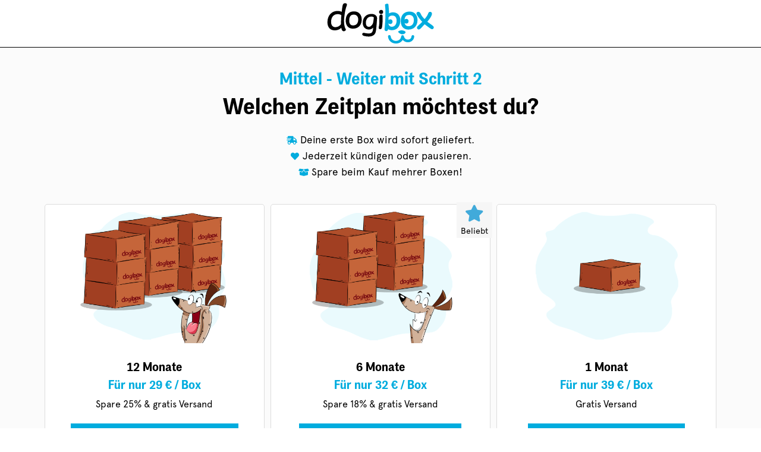

--- FILE ---
content_type: text/html; charset=UTF-8
request_url: https://dogibox.de/start/schritt2-mittel
body_size: 20261
content:
<!DOCTYPE html><html lang="de"><head><meta charset="UTF-8"><meta name="viewport" content="width=device-width, initial-scale=1.0, viewport-fit=cover" /><meta name='robots' content='noindex, follow' /><title>dogibox</title><link rel="stylesheet" href="https://dogibox.de/wp-content/cache/min/1/487911643ad7107f64bd7e58f7afdf6b.css" data-minify="1" /><meta property="og:locale" content="de_DE" /><meta property="og:type" content="article" /><meta property="og:title" content="dogibox" /><meta property="og:description" content="Mittel &#8211; Weiter mit Schritt 2 Welchen Zeitplan möchtest du? Deine erste Box wird sofort geliefert. Jederzeit kündigen oder pausieren. Spare beim Kauf mehrer Boxen! Kostenloser Versand. Produkte im Wert von ca. 40 € pro Box.Monatliche Abrechnung jederzeit kündbar.Automatische Verlängerung bis zur Kündigung. Kostenloser Versand. Produkte im Wert von ca. 40 € pro Box. Monatliche [&hellip;]" /><meta property="og:url" content="https://dogibox.de/start/schritt2-mittel" /><meta property="og:site_name" content="dogibox" /><meta property="article:modified_time" content="2021-02-16T14:16:36+00:00" /><meta property="og:image" content="https://dogibox.de/wp-content/uploads/2020/11/Trustsiegel-dogibox-klein.png" /><meta name="twitter:card" content="summary_large_image" /><meta name="twitter:label1" content="Geschätzte Lesezeit" /><meta name="twitter:data1" content="1 Minute" /> <script type="application/ld+json" class="yoast-schema-graph">{"@context":"https://schema.org","@graph":[{"@type":"Organization","@id":"https://dogibox.de/#organization","name":"dogibox","url":"https://dogibox.de/","sameAs":[],"logo":{"@type":"ImageObject","@id":"https://dogibox.de/#logo","inLanguage":"de","url":"https://dogibox.de/wp-content/uploads/2020/05/dogibox-logo-blueac.svg","contentUrl":"https://dogibox.de/wp-content/uploads/2020/05/dogibox-logo-blueac.svg","width":1863,"height":718,"caption":"dogibox"},"image":{"@id":"https://dogibox.de/#logo"}},{"@type":"WebSite","@id":"https://dogibox.de/#website","url":"https://dogibox.de/","name":"dogibox","description":"","publisher":{"@id":"https://dogibox.de/#organization"},"potentialAction":[{"@type":"SearchAction","target":{"@type":"EntryPoint","urlTemplate":"https://dogibox.de/?s={search_term_string}"},"query-input":"required name=search_term_string"}],"inLanguage":"de"},{"@type":"ImageObject","@id":"https://dogibox.de/start/schritt2-mittel#primaryimage","inLanguage":"de","url":"https://dogibox.de/wp-content/uploads/2020/11/Trustsiegel-dogibox-klein.png","contentUrl":"https://dogibox.de/wp-content/uploads/2020/11/Trustsiegel-dogibox-klein.png","width":300,"height":300},{"@type":"WebPage","@id":"https://dogibox.de/start/schritt2-mittel#webpage","url":"https://dogibox.de/start/schritt2-mittel","name":"dogibox","isPartOf":{"@id":"https://dogibox.de/#website"},"primaryImageOfPage":{"@id":"https://dogibox.de/start/schritt2-mittel#primaryimage"},"datePublished":"2020-05-12T08:28:05+00:00","dateModified":"2021-02-16T14:16:36+00:00","breadcrumb":{"@id":"https://dogibox.de/start/schritt2-mittel#breadcrumb"},"inLanguage":"de","potentialAction":[{"@type":"ReadAction","target":["https://dogibox.de/start/schritt2-mittel"]}]},{"@type":"BreadcrumbList","@id":"https://dogibox.de/start/schritt2-mittel#breadcrumb","itemListElement":[{"@type":"ListItem","position":1,"name":"Startseite","item":"https://dogibox.de/"},{"@type":"ListItem","position":2,"name":"Start","item":"https://dogibox.de/start"},{"@type":"ListItem","position":3,"name":"schritt2-mittel"}]}]}</script>   <link rel='dns-prefetch' href='//static.klaviyo.com' /><link rel="alternate" type="application/rss+xml" title="dogibox &raquo; Feed" href="https://dogibox.de/feed" /><link rel="alternate" type="application/rss+xml" title="dogibox &raquo; Kommentar-Feed" href="https://dogibox.de/comments/feed" /><style id='wp-block-library-theme-inline-css'>#start-resizable-editor-section{display:none}.wp-block-audio figcaption{color:#555;font-size:13px;text-align:center}.is-dark-theme .wp-block-audio figcaption{color:hsla(0,0%,100%,.65)}.wp-block-code{font-family:Menlo,Consolas,monaco,monospace;color:#1e1e1e;padding:.8em 1em;border:1px solid #ddd;border-radius:4px}.wp-block-embed figcaption{color:#555;font-size:13px;text-align:center}.is-dark-theme .wp-block-embed figcaption{color:hsla(0,0%,100%,.65)}.blocks-gallery-caption{color:#555;font-size:13px;text-align:center}.is-dark-theme .blocks-gallery-caption{color:hsla(0,0%,100%,.65)}.wp-block-image figcaption{color:#555;font-size:13px;text-align:center}.is-dark-theme .wp-block-image figcaption{color:hsla(0,0%,100%,.65)}.wp-block-pullquote{border-top:4px solid;border-bottom:4px solid;margin-bottom:1.75em;color:currentColor}.wp-block-pullquote__citation,.wp-block-pullquote cite,.wp-block-pullquote footer{color:currentColor;text-transform:uppercase;font-size:.8125em;font-style:normal}.wp-block-quote{border-left:.25em solid;margin:0 0 1.75em;padding-left:1em}.wp-block-quote cite,.wp-block-quote footer{color:currentColor;font-size:.8125em;position:relative;font-style:normal}.wp-block-quote.has-text-align-right{border-left:none;border-right:.25em solid;padding-left:0;padding-right:1em}.wp-block-quote.has-text-align-center{border:none;padding-left:0}.wp-block-quote.is-large,.wp-block-quote.is-style-large{border:none}.wp-block-search .wp-block-search__label{font-weight:700}.wp-block-group.has-background{padding:1.25em 2.375em;margin-top:0;margin-bottom:0}.wp-block-separator{border:none;border-bottom:2px solid;margin-left:auto;margin-right:auto;opacity:.4}.wp-block-separator:not(.is-style-wide):not(.is-style-dots){width:100px}.wp-block-separator.has-background:not(.is-style-dots){border-bottom:none;height:1px}.wp-block-separator.has-background:not(.is-style-wide):not(.is-style-dots){height:2px}.wp-block-table thead{border-bottom:3px solid}.wp-block-table tfoot{border-top:3px solid}.wp-block-table td,.wp-block-table th{padding:.5em;border:1px solid;word-break:normal}.wp-block-table figcaption{color:#555;font-size:13px;text-align:center}.is-dark-theme .wp-block-table figcaption{color:hsla(0,0%,100%,.65)}.wp-block-video figcaption{color:#555;font-size:13px;text-align:center}.is-dark-theme .wp-block-video figcaption{color:hsla(0,0%,100%,.65)}.wp-block-template-part.has-background{padding:1.25em 2.375em;margin-top:0;margin-bottom:0}#end-resizable-editor-section{display:none}</style><style id='storefront-gutenberg-blocks-inline-css'>.wp-block-button__link:not(.has-text-color){color:#333}.wp-block-button__link:not(.has-text-color):hover,.wp-block-button__link:not(.has-text-color):focus,.wp-block-button__link:not(.has-text-color):active{color:#333}.wp-block-button__link:not(.has-background){background-color:#eee}.wp-block-button__link:not(.has-background):hover,.wp-block-button__link:not(.has-background):focus,.wp-block-button__link:not(.has-background):active{border-color:#d5d5d5;background-color:#d5d5d5}.wp-block-quote footer,.wp-block-quote cite,.wp-block-quote__citation{color:#6d6d6d}.wp-block-pullquote cite,.wp-block-pullquote footer,.wp-block-pullquote__citation{color:#6d6d6d}.wp-block-image figcaption{color:#6d6d6d}.wp-block-separator.is-style-dots::before{color:#333}.wp-block-file a.wp-block-file__button{color:#333;background-color:#eee;border-color:#eee}.wp-block-file a.wp-block-file__button:hover,.wp-block-file a.wp-block-file__button:focus,.wp-block-file a.wp-block-file__button:active{color:#333;background-color:#d5d5d5}.wp-block-code,.wp-block-preformatted pre{color:#6d6d6d}.wp-block-table:not(.has-background):not(.is-style-stripes) tbody tr:nth-child(2n) td{background-color:#fdfdfd}.wp-block-cover .wp-block-cover__inner-container h1:not(.has-text-color),.wp-block-cover .wp-block-cover__inner-container h2:not(.has-text-color),.wp-block-cover .wp-block-cover__inner-container h3:not(.has-text-color),.wp-block-cover .wp-block-cover__inner-container h4:not(.has-text-color),.wp-block-cover .wp-block-cover__inner-container h5:not(.has-text-color),.wp-block-cover .wp-block-cover__inner-container h6:not(.has-text-color){color:#000}.wc-block-components-price-slider__range-input-progress,.rtl .wc-block-components-price-slider__range-input-progress{--range-color:#37b6ff}@media all and (-ms-high-contrast:none),(-ms-high-contrast:active){.wc-block-components-price-slider__range-input-progress{background:#37b6ff}}.wc-block-components-button:not(.is-link){background-color:#333;color:#fff}.wc-block-components-button:not(.is-link):hover,.wc-block-components-button:not(.is-link):focus,.wc-block-components-button:not(.is-link):active{background-color:#1a1a1a;color:#fff}.wc-block-components-button:not(.is-link):disabled{background-color:#333;color:#fff}.wc-block-cart__submit-container{background-color:#fff}.wc-block-cart__submit-container::before{color:rgba(220,220,220,.5)}.wc-block-components-order-summary-item__quantity{background-color:#fff;border-color:#6d6d6d;box-shadow:0 0 0 2px #fff;color:#6d6d6d}</style><style id='woocommerce-inline-inline-css'>.woocommerce form .form-row .required{visibility:visible}</style><style id='storefront-style-inline-css'>.main-navigation ul li a,.site-title a,ul.menu li a,.site-branding h1 a,button.menu-toggle,button.menu-toggle:hover,.handheld-navigation .dropdown-toggle{color:#333}button.menu-toggle,button.menu-toggle:hover{border-color:#333}.main-navigation ul li a:hover,.main-navigation ul li:hover>a,.site-title a:hover,.site-header ul.menu li.current-menu-item>a{color:#747474}table:not(.has-background) th{background-color:#f8f8f8}table:not(.has-background) tbody td{background-color:#fdfdfd}table:not(.has-background) tbody tr:nth-child(2n) td,fieldset,fieldset legend{background-color:#fbfbfb}.site-header,.secondary-navigation ul ul,.main-navigation ul.menu>li.menu-item-has-children:after,.secondary-navigation ul.menu ul,.storefront-handheld-footer-bar,.storefront-handheld-footer-bar ul li>a,.storefront-handheld-footer-bar ul li.search .site-search,button.menu-toggle,button.menu-toggle:hover{background-color:#fff}p.site-description,.site-header,.storefront-handheld-footer-bar{color:#404040}button.menu-toggle:after,button.menu-toggle:before,button.menu-toggle span:before{background-color:#333}h1,h2,h3,h4,h5,h6,.wc-block-grid__product-title{color:#333}.widget h1{border-bottom-color:#333}body,.secondary-navigation a{color:#6d6d6d}.widget-area .widget a,.hentry .entry-header .posted-on a,.hentry .entry-header .post-author a,.hentry .entry-header .post-comments a,.hentry .entry-header .byline a{color:#727272}a{color:#37b6ff}a:focus,button:focus,.button.alt:focus,input:focus,textarea:focus,input[type="button"]:focus,input[type="reset"]:focus,input[type="submit"]:focus,input[type="email"]:focus,input[type="tel"]:focus,input[type="url"]:focus,input[type="password"]:focus,input[type="search"]:focus{outline-color:#37b6ff}button,input[type="button"],input[type="reset"],input[type="submit"],.button,.widget a.button{background-color:#eee;border-color:#eee;color:#333}button:hover,input[type="button"]:hover,input[type="reset"]:hover,input[type="submit"]:hover,.button:hover,.widget a.button:hover{background-color:#d5d5d5;border-color:#d5d5d5;color:#333}button.alt,input[type="button"].alt,input[type="reset"].alt,input[type="submit"].alt,.button.alt,.widget-area .widget a.button.alt{background-color:#333;border-color:#333;color:#fff}button.alt:hover,input[type="button"].alt:hover,input[type="reset"].alt:hover,input[type="submit"].alt:hover,.button.alt:hover,.widget-area .widget a.button.alt:hover{background-color:#1a1a1a;border-color:#1a1a1a;color:#fff}.pagination .page-numbers li .page-numbers.current{background-color:#e6e6e6;color:#636363}#comments .comment-list .comment-content .comment-text{background-color:#f8f8f8}.site-footer{background-color:#f0f0f0;color:#6d6d6d}.site-footer a:not(.button):not(.components-button){color:#333}.site-footer .storefront-handheld-footer-bar a:not(.button):not(.components-button){color:#333}.site-footer h1,.site-footer h2,.site-footer h3,.site-footer h4,.site-footer h5,.site-footer h6,.site-footer .widget .widget-title,.site-footer .widget .widgettitle{color:#333}.page-template-template-homepage.has-post-thumbnail .type-page.has-post-thumbnail .entry-title{color:#000}.page-template-template-homepage.has-post-thumbnail .type-page.has-post-thumbnail .entry-content{color:#000}@media screen and (min-width:768px){.secondary-navigation ul.menu a:hover{color:#595959}.secondary-navigation ul.menu a{color:#404040}.main-navigation ul.menu ul.sub-menu,.main-navigation ul.nav-menu ul.children{background-color:#f0f0f0}.site-header{border-bottom-color:#f0f0f0}}</style><style id='elementor-frontend-inline-css'>@font-face{font-family:eicons;src:url(https://dogibox.de/wp-content/plugins/elementor/assets/lib/eicons/fonts/eicons.eot?5.10.0);src:url(https://dogibox.de/wp-content/plugins/elementor/assets/lib/eicons/fonts/eicons.eot?5.10.0#iefix) format("embedded-opentype"),url(https://dogibox.de/wp-content/plugins/elementor/assets/lib/eicons/fonts/eicons.woff2?5.10.0) format("woff2"),url(https://dogibox.de/wp-content/plugins/elementor/assets/lib/eicons/fonts/eicons.woff?5.10.0) format("woff"),url(https://dogibox.de/wp-content/plugins/elementor/assets/lib/eicons/fonts/eicons.ttf?5.10.0) format("truetype"),url(https://dogibox.de/wp-content/plugins/elementor/assets/lib/eicons/fonts/eicons.svg?5.10.0#eicon) format("svg");font-weight:400;font-style:normal}</style><style id='rtwpvs-inline-css'>.rtwpvs-term:not(.rtwpvs-radio-term){width:30px;height:30px}.rtwpvs-squared .rtwpvs-button-term{min-width:30px}.rtwpvs-button-term span{font-size:16px}.rtwpvs.rtwpvs-attribute-behavior-blur .rtwpvs-term:not(.rtwpvs-radio-term).disabled::before,.rtwpvs.rtwpvs-attribute-behavior-blur .rtwpvs-term:not(.rtwpvs-radio-term).disabled::after,.rtwpvs.rtwpvs-attribute-behavior-blur .rtwpvs-term:not(.rtwpvs-radio-term).disabled:hover::before,.rtwpvs.rtwpvs-attribute-behavior-blur .rtwpvs-term:not(.rtwpvs-radio-term).disabled:hover::after{background:#ff0000!important}.rtwpvs.rtwpvs-attribute-behavior-blur .rtwpvs-term:not(.rtwpvs-radio-term).disabled img,.rtwpvs.rtwpvs-attribute-behavior-blur .rtwpvs-term:not(.rtwpvs-radio-term).disabled span,.rtwpvs.rtwpvs-attribute-behavior-blur .rtwpvs-term:not(.rtwpvs-radio-term).disabled:hover img,.rtwpvs.rtwpvs-attribute-behavior-blur .rtwpvs-term:not(.rtwpvs-radio-term).disabled:hover span{opacity:.3}</style><style id='storefront-woocommerce-style-inline-css'>@font-face{font-family:star;src:url(https://dogibox.de/wp-content/plugins/woocommerce/assets/fonts//star.eot);src:url(https://dogibox.de/wp-content/plugins/woocommerce/assets/fonts//star.eot?#iefix) format("embedded-opentype"),url(https://dogibox.de/wp-content/plugins/woocommerce/assets/fonts//star.woff) format("woff"),url(https://dogibox.de/wp-content/plugins/woocommerce/assets/fonts//star.ttf) format("truetype"),url(https://dogibox.de/wp-content/plugins/woocommerce/assets/fonts//star.svg#star) format("svg");font-weight:400;font-style:normal}@font-face{font-family:WooCommerce;src:url(https://dogibox.de/wp-content/plugins/woocommerce/assets/fonts//WooCommerce.eot);src:url(https://dogibox.de/wp-content/plugins/woocommerce/assets/fonts//WooCommerce.eot?#iefix) format("embedded-opentype"),url(https://dogibox.de/wp-content/plugins/woocommerce/assets/fonts//WooCommerce.woff) format("woff"),url(https://dogibox.de/wp-content/plugins/woocommerce/assets/fonts//WooCommerce.ttf) format("truetype"),url(https://dogibox.de/wp-content/plugins/woocommerce/assets/fonts//WooCommerce.svg#WooCommerce) format("svg");font-weight:400;font-style:normal}a.cart-contents,.site-header-cart .widget_shopping_cart a{color:#333}a.cart-contents:hover,.site-header-cart .widget_shopping_cart a:hover,.site-header-cart:hover>li>a{color:#747474}table.cart td.product-remove,table.cart td.actions{border-top-color:#fff}.storefront-handheld-footer-bar ul li.cart .count{background-color:#333;color:#fff;border-color:#fff}.woocommerce-tabs ul.tabs li.active a,ul.products li.product .price,.onsale,.wc-block-grid__product-onsale,.widget_search form:before,.widget_product_search form:before{color:#6d6d6d}.woocommerce-breadcrumb a,a.woocommerce-review-link,.product_meta a{color:#727272}.wc-block-grid__product-onsale,.onsale{border-color:#6d6d6d}.star-rating span:before,.quantity .plus,.quantity .minus,p.stars a:hover:after,p.stars a:after,.star-rating span:before,#payment .payment_methods li input[type=radio]:first-child:checked+label:before{color:#37b6ff}.widget_price_filter .ui-slider .ui-slider-range,.widget_price_filter .ui-slider .ui-slider-handle{background-color:#37b6ff}.order_details{background-color:#f8f8f8}.order_details>li{border-bottom:1px dotted #e3e3e3}.order_details:before,.order_details:after{background:-webkit-linear-gradient(transparent 0,transparent 0),-webkit-linear-gradient(135deg,#f8f8f8 33.33%,transparent 33.33%),-webkit-linear-gradient(45deg,#f8f8f8 33.33%,transparent 33.33%)}#order_review{background-color:#fff}#payment .payment_methods>li .payment_box,#payment .place-order{background-color:#fafafa}#payment .payment_methods>li:not(.woocommerce-notice){background-color:#f5f5f5}#payment .payment_methods>li:not(.woocommerce-notice):hover{background-color:#f0f0f0}.woocommerce-pagination .page-numbers li .page-numbers.current{background-color:#e6e6e6;color:#636363}.wc-block-grid__product-onsale,.onsale,.woocommerce-pagination .page-numbers li .page-numbers:not(.current){color:#6d6d6d}p.stars a:before,p.stars a:hover~a:before,p.stars.selected a.active~a:before{color:#6d6d6d}p.stars.selected a.active:before,p.stars:hover a:before,p.stars.selected a:not(.active):before,p.stars.selected a.active:before{color:#37b6ff}.single-product div.product .woocommerce-product-gallery .woocommerce-product-gallery__trigger{background-color:#eee;color:#333}.single-product div.product .woocommerce-product-gallery .woocommerce-product-gallery__trigger:hover{background-color:#d5d5d5;border-color:#d5d5d5;color:#333}.button.added_to_cart:focus,.button.wc-forward:focus{outline-color:#37b6ff}.added_to_cart,.site-header-cart .widget_shopping_cart a.button,.wc-block-grid__products .wc-block-grid__product .wp-block-button__link{background-color:#eee;border-color:#eee;color:#333}.added_to_cart:hover,.site-header-cart .widget_shopping_cart a.button:hover,.wc-block-grid__products .wc-block-grid__product .wp-block-button__link:hover{background-color:#d5d5d5;border-color:#d5d5d5;color:#333}.added_to_cart.alt,.added_to_cart,.widget a.button.checkout{background-color:#333;border-color:#333;color:#fff}.added_to_cart.alt:hover,.added_to_cart:hover,.widget a.button.checkout:hover{background-color:#1a1a1a;border-color:#1a1a1a;color:#fff}.button.loading{color:#eee}.button.loading:hover{background-color:#eee}.button.loading:after{color:#333}@media screen and (min-width:768px){.site-header-cart .widget_shopping_cart,.site-header .product_list_widget li .quantity{color:#404040}.site-header-cart .widget_shopping_cart .buttons,.site-header-cart .widget_shopping_cart .total{background-color:#f5f5f5}.site-header-cart .widget_shopping_cart{background-color:#f0f0f0}}.storefront-product-pagination a{color:#6d6d6d;background-color:#fff}.storefront-sticky-add-to-cart{color:#6d6d6d;background-color:#fff}.storefront-sticky-add-to-cart a:not(.button){color:#333}</style> <script type="text/template" id="tmpl-variation-template"><div class="woocommerce-variation-description">{{{ data.variation.variation_description }}}</div>
	<div class="woocommerce-variation-price">{{{ data.variation.price_html }}}</div>
	<div class="woocommerce-variation-availability">{{{ data.variation.availability_html }}}</div></script> <script type="text/template" id="tmpl-unavailable-variation-template"><p>Dieses Produkt ist leider nicht verfügbar. Bitte wähle eine andere Kombination.</p></script>   <script src='https://dogibox.de/wp-content/cache/busting/1/wp-includes/js/jquery/jquery.min-3.6.0.js' id='jquery-core-js'></script>  <script id='mollie_wc_admin_settings-js-extra'>var mollieSettingsData = {"current_section":null};
var mollieSettingsData = {"current_section":null};
var mollieSettingsData = {"current_section":null};
var mollieSettingsData = {"current_section":null};
var mollieSettingsData = {"current_section":null};
var mollieSettingsData = {"current_section":null};
var mollieSettingsData = {"current_section":null};
var mollieSettingsData = {"current_section":null};
var mollieSettingsData = {"current_section":null};
var mollieSettingsData = {"current_section":null};
var mollieSettingsData = {"current_section":null};
var mollieSettingsData = {"current_section":null};
var mollieSettingsData = {"current_section":null};
var mollieSettingsData = {"current_section":null};
var mollieSettingsData = {"current_section":null};
var mollieSettingsData = {"current_section":null};
var mollieSettingsData = {"current_section":null};
var mollieSettingsData = {"current_section":null};
var mollieSettingsData = {"current_section":null};
var mollieSettingsData = {"current_section":null};
var mollieSettingsData = {"current_section":null};
var mollieSettingsData = {"current_section":null};
var mollieSettingsData = {"current_section":null};
var mollieSettingsData = {"current_section":null};
var mollieSettingsData = {"current_section":null};
var mollieSettingsData = {"current_section":null};</script>   <script id='awdr-main-js-extra'>var awdr_params = {"ajaxurl":"https:\/\/dogibox.de\/wp-admin\/admin-ajax.php","nonce":"a4c52bc4ef","enable_update_price_with_qty":"show_when_matched","refresh_order_review":"0","custom_target_simple_product":"","custom_target_variable_product":"","js_init_trigger":"","awdr_opacity_to_bulk_table":"","awdr_dynamic_bulk_table_status":"0","awdr_dynamic_bulk_table_off":"on","custom_simple_product_id_selector":"","custom_variable_product_id_selector":""};</script>    <script id='wp_mailjet_subscribe_widget-front-script-js-extra'>var mjWidget = {"ajax_url":"https:\/\/dogibox.de\/wp-admin\/admin-ajax.php"};</script>   <script id='pys-js-extra'>var pysOptions = {"staticEvents":{"facebook":{"init_event":[{"delay":0,"type":"static","name":"PageView","eventID":"d8bbab58-5fff-4903-88ea-f7989243b8a8","pixelIds":["2863851030399505"],"params":{"page_title":"schritt2-mittel","post_type":"page","post_id":3750,"plugin":"PixelYourSite","event_url":"dogibox.de\/start\/schritt2-mittel","user_role":"guest"},"e_id":"init_event","ids":[],"hasTimeWindow":false,"timeWindow":0,"woo_order":"","edd_order":""}],"custom_event":[{"delay":0,"type":"static","name":"Schritt2Start","eventID":"45a78210-d42d-4e7c-bff5-294987e96dc9","pixelIds":["2863851030399505"],"params":{"page_title":"schritt2-mittel","post_type":"page","post_id":3750,"plugin":"PixelYourSite","event_url":"dogibox.de\/start\/schritt2-mittel","user_role":"guest"},"e_id":"custom_event","ids":[],"hasTimeWindow":false,"timeWindow":0,"woo_order":"","edd_order":""}]}},"dynamicEvents":[],"triggerEvents":[],"triggerEventTypes":[],"tiktok":{"pixelIds":["CDUV0V3C77UBDMN23AV0"],"advanced_matching":[]},"facebook":{"pixelIds":["2863851030399505"],"advancedMatchingEnabled":true,"advancedMatching":[],"removeMetadata":false,"wooVariableAsSimple":false,"serverApiEnabled":true,"ajaxForServerEvent":true,"wooCRSendFromServer":false,"send_external_id":true},"ga":{"trackingIds":["UA-166398046-1"],"enhanceLinkAttr":false,"anonimizeIP":true,"retargetingLogic":"ecomm","crossDomainEnabled":false,"crossDomainAcceptIncoming":false,"crossDomainDomains":[],"wooVariableAsSimple":true,"isDebugEnabled":[false],"disableAdvertisingFeatures":false,"disableAdvertisingPersonalization":false},"debug":"","siteUrl":"https:\/\/dogibox.de","ajaxUrl":"https:\/\/dogibox.de\/wp-admin\/admin-ajax.php","trackUTMs":"1","trackTrafficSource":"1","user_id":"0","enable_lading_page_param":"1","cookie_duration":"7","enable_event_day_param":"1","enable_event_month_param":"1","enable_event_time_param":"1","enable_remove_target_url_param":"1","enable_remove_download_url_param":"1","visit_data_model":"first_visit","last_visit_duration":"60","enable_auto_save_advance_matching":"1","advance_matching_fn_names":["","first_name","first-name","first name","name"],"advance_matching_ln_names":["","last_name","last-name","last name"],"advance_matching_tel_names":["","phone","tel"],"gdpr":{"ajax_enabled":false,"all_disabled_by_api":false,"facebook_disabled_by_api":false,"tiktok_disabled_by_api":false,"analytics_disabled_by_api":false,"google_ads_disabled_by_api":false,"pinterest_disabled_by_api":false,"bing_disabled_by_api":false,"facebook_prior_consent_enabled":true,"tiktok_prior_consent_enabled":true,"analytics_prior_consent_enabled":true,"google_ads_prior_consent_enabled":true,"pinterest_prior_consent_enabled":true,"bing_prior_consent_enabled":true,"cookiebot_integration_enabled":false,"cookiebot_facebook_consent_category":"marketing","cookiebot_analytics_consent_category":"statistics","cookiebot_google_ads_consent_category":"marketing","cookiebot_pinterest_consent_category":"marketing","cookiebot_bing_consent_category":"marketing","cookie_notice_integration_enabled":false,"cookie_law_info_integration_enabled":false,"real_cookie_banner_integration_enabled":false,"consent_magic_integration_enabled":false},"automatic":{"enable_youtube":true,"enable_vimeo":true,"enable_video":false},"woo":{"enabled":true,"addToCartOnButtonEnabled":true,"addToCartOnButtonValueEnabled":false,"addToCartOnButtonValueOption":"price","woo_purchase_on_transaction":true,"singleProductId":null,"affiliateEnabled":false,"removeFromCartSelector":"form.woocommerce-cart-form .remove","addToCartCatchMethod":"add_cart_hook","is_order_received_page":false,"containOrderId":false,"affiliateEventName":"Lead"},"edd":{"enabled":false}};</script>   <link rel="https://api.w.org/" href="https://dogibox.de/wp-json/" /><link rel="alternate" type="application/json" href="https://dogibox.de/wp-json/wp/v2/pages/3750" /><link rel="EditURI" type="application/rsd+xml" title="RSD" href="https://dogibox.de/xmlrpc.php?rsd" /><link rel="wlwmanifest" type="application/wlwmanifest+xml" href="https://dogibox.de/wp-includes/wlwmanifest.xml" /><meta name="generator" content="WordPress 5.8.12" /><meta name="generator" content="WooCommerce 5.6.0" /><link rel='shortlink' href='https://dogibox.de/?p=3750' /> <style>.wfob_qv-main .single_variation_wrap .woocommerce-variation-price{display:block}#wfob_qr_model_wrap .wfob_qr_wrap .wfob_qv-summary p.price{display:none}</style>  <noscript><style>.woocommerce-product-gallery{opacity:1!important}</style></noscript><link rel="icon" href="https://dogibox.de/wp-content/uploads/2020/05/Dogibox-Favicon-32x32.png" sizes="32x32" /><link rel="icon" href="https://dogibox.de/wp-content/uploads/2020/05/Dogibox-Favicon.png" sizes="192x192" /><link rel="apple-touch-icon" href="https://dogibox.de/wp-content/uploads/2020/05/Dogibox-Favicon.png" /><meta name="msapplication-TileImage" content="https://dogibox.de/wp-content/uploads/2020/05/Dogibox-Favicon.png" /><style id="wp-custom-css">h1,h2,h3,h4,h5,h6,p{margin-bottom:0px!important}.hentry{margin:0px!important}.hentry .wp-post-image{margin-bottom:0}p,span,div{font-family:"Apercu",Sans-serif}.wc_payment_method.payment_method_invoice{display:none!important;visibility:hidden!important}.includes_tax{display:none!important}a.button.cancel{display:none!important;visibility:hidden!important}span.elementor-button-text,p.elementor-icon-box-title span{font-family:"Grotesk",Sans-serif}.legacy-itemprop-offers{display:none!important}p a{color:inherit;text-decoration:underline!important;text-decoration-color:#00acde!important}a:hover{color:#00acde}.star-rating span:before{display:none}.startbutton a.elementor-button-link.elementor-button.elementor-size-sm{width:100%}.wc-amazon-checkout-message.wc-amazon-payments-advanced-populated{background-color:#FFF;border-style:solid;border-width:1px 1px 3px 1px;border-color:#DDD;border-radius:5px 5px 5px 5px;margin:0 0 30px 0px!important;;padding:30px}.woocommerce-message a,.woocommerce-info a,.woocommerce-error a,.woocommerce-noreviews a,p.no-comments a{color:#000;text-decoration:underline;text-decoration-color:#37b6ff}.woocommerce-message a:hover,.woocommerce-info a:hover,.woocommerce-error a:hover,.woocommerce-noreviews a:hover,p.no-comments a:hover{color:#37b6ff}.woocommerce-info,.woocommerce-noreviews,p.no-comments{background-color:#f7f7f7;border-left:5px solid #37b6ff;color:#000}.woocommerce-message,.woocommerce-info,.woocommerce-error,.woocommerce-noreviews,p.no-comments{margin-bottom:0;margin-top:2em;background-color:#00AADB}#sale_alertWrapper .sale_alert-content-wrap small,small{font-size:12px;font-style:normal!important;font-family:"Apercu",Sans-serif}.mwb_upsell_offer_discount_section{display:none}#mwb_upsell_offer_main_id .mwb_upsell_offer_product_section h4{font-family:Grotesk;font-size:18px!important;}p.mwb_upsell_offer_product_description{font-size:14px!important;}.tawcvs-swatches .swatch{opacity:1;width:95px;border-radius:0;margin-bottom:15px;border:1px solid #f1f1f1}span.swatch.swatch-label:hover{border-color:#37b6ff!important}.tawcvs-swatches .swatch.selected{-webkit-box-shadow:0 0 4px #37b6ff;-moz-box-shadow:0 0 4px #37b6ff;box-shadow:0 0 4px #37b6ff;border-color:#37b6ff!important}.tawcvs-swatches .swatch__tooltip{display:none;visibility:hidden}@media only screen and (max-width:420px){.tawcvs-swatches .swatch{min-width:70px;width:21%;font-size:12px;margin-right:10px;margin-bottom:10px}table.variations td.label{width:100%!important}}label.wfacp_main_form.label.label_shiping.wfacp_recurring_shipping_label,table.wfacp_shipping_table.wfacp_shipping_recurring{display:none!important}.about_paypal{display:none!important}</style></head><body class="page-template-default page page-id-3750 page-child parent-pageid-3411 wp-embed-responsive theme-storefront woocommerce-no-js rtwpvs rtwpvs-rounded rtwpvs-attribute-behavior-blur rtwpvs-archive-align-left rtwpvs-tooltip storefront-full-width-content storefront-align-wide right-sidebar woocommerce-active elementor-default elementor-template-full-width elementor-kit-3105 elementor-page elementor-page-3750 elementor-page-58"><div data-elementor-type="header" data-elementor-id="3443" class="elementor elementor-3443 elementor-location-header" data-elementor-settings="[]"><div class="elementor-section-wrap"><section class="elementor-section elementor-top-section elementor-element elementor-element-6c132b1 elementor-section-height-min-height elementor-hidden-desktop elementor-hidden-tablet elementor-hidden-mobile elementor-section-boxed elementor-section-height-default elementor-section-items-middle" data-id="6c132b1" data-element_type="section" data-settings="{&quot;background_background&quot;:&quot;classic&quot;}"><div class="elementor-container elementor-column-gap-default"><div class="elementor-row"><div class="elementor-column elementor-col-100 elementor-top-column elementor-element elementor-element-cb1828f" data-id="cb1828f" data-element_type="column"><div class="elementor-column-wrap elementor-element-populated"><div class="elementor-widget-wrap"><div class="elementor-element elementor-element-c3f36f5 elementor-widget elementor-widget-text-editor" data-id="c3f36f5" data-element_type="widget" data-widget_type="text-editor.default"><div class="elementor-widget-container"><div class="elementor-text-editor elementor-clearfix"><p>🎅 Schneller Versand &#8211; Lieferung vor Weihnachten! 🎅</p></div></div></div></div></div></div></div></div></section><section class="elementor-section elementor-top-section elementor-element elementor-element-c3eb6d5 elementor-section-height-min-height elementor-section-boxed elementor-section-height-default elementor-section-items-middle" data-id="c3eb6d5" data-element_type="section"><div class="elementor-container elementor-column-gap-default"><div class="elementor-row"><div class="elementor-column elementor-col-16 elementor-top-column elementor-element elementor-element-699835c" data-id="699835c" data-element_type="column"><div class="elementor-column-wrap"><div class="elementor-widget-wrap"></div></div></div><div class="elementor-column elementor-col-66 elementor-top-column elementor-element elementor-element-c3c45f1" data-id="c3c45f1" data-element_type="column"><div class="elementor-column-wrap elementor-element-populated"><div class="elementor-widget-wrap"><div class="elementor-element elementor-element-a8db689 elementor-widget elementor-widget-image" data-id="a8db689" data-element_type="widget" data-widget_type="image.default"><div class="elementor-widget-container"><div class="elementor-image"> <a href="https://dogibox.de"> <img src="https://dogibox.de/wp-content/uploads/2020/05/dogibox-logo-blueac.svg" class="attachment-large size-large wp-post-image" alt="" loading="lazy" height="718" width="1863" /> </a></div></div></div></div></div></div><div class="elementor-column elementor-col-16 elementor-top-column elementor-element elementor-element-32252eb" data-id="32252eb" data-element_type="column"><div class="elementor-column-wrap"><div class="elementor-widget-wrap"></div></div></div></div></div></section><section class="elementor-section elementor-top-section elementor-element elementor-element-ebf1b2f elementor-section-boxed elementor-section-height-default elementor-section-height-default" data-id="ebf1b2f" data-element_type="section"><div class="elementor-container elementor-column-gap-default"><div class="elementor-row"><div class="elementor-column elementor-col-100 elementor-top-column elementor-element elementor-element-72e61f8" data-id="72e61f8" data-element_type="column"><div class="elementor-column-wrap elementor-element-populated"><div class="elementor-widget-wrap"><div class="elementor-element elementor-element-b8001e4 elementor-widget elementor-widget-shortcode" data-id="b8001e4" data-element_type="widget" data-widget_type="shortcode.default"><div class="elementor-widget-container"><div class="elementor-shortcode"><div class="woocommerce"></div></div></div></div></div></div></div></div></div></section></div></div><div data-elementor-type="single" data-elementor-id="58" class="elementor elementor-58 elementor-location-single post-3750 page type-page status-publish hentry" data-elementor-settings="[]"><div class="elementor-section-wrap"><section class="elementor-section elementor-top-section elementor-element elementor-element-4b38e2e7 elementor-section-full_width elementor-section-height-default elementor-section-height-default" data-id="4b38e2e7" data-element_type="section"><div class="elementor-container elementor-column-gap-no"><div class="elementor-row"><div class="elementor-column elementor-col-100 elementor-top-column elementor-element elementor-element-c2b61ff" data-id="c2b61ff" data-element_type="column"><div class="elementor-column-wrap elementor-element-populated"><div class="elementor-widget-wrap"><div class="elementor-element elementor-element-7c7852ce elementor-widget elementor-widget-theme-post-content" data-id="7c7852ce" data-element_type="widget" data-widget_type="theme-post-content.default"><div class="elementor-widget-container"><style>.elementor-3750 .elementor-element.elementor-element-81485c1>.elementor-container>.elementor-row>.elementor-column>.elementor-column-wrap>.elementor-widget-wrap{align-content:center;align-items:center}.elementor-3750 .elementor-element.elementor-element-81485c1:not(.elementor-motion-effects-element-type-background),.elementor-3750 .elementor-element.elementor-element-81485c1>.elementor-motion-effects-container>.elementor-motion-effects-layer{background-color:#FBFBFB}.elementor-3750 .elementor-element.elementor-element-81485c1{transition:background 0.3s,border 0.3s,border-radius 0.3s,box-shadow 0.3s;margin-top:0;margin-bottom:0;padding:35px 0 0 0}.elementor-3750 .elementor-element.elementor-element-81485c1>.elementor-background-overlay{transition:background 0.3s,border-radius 0.3s,opacity 0.3s}.elementor-3750 .elementor-element.elementor-element-f6be8ad>.elementor-element-populated{margin:0 0 0 0;padding:0 0 0 0}.elementor-3750 .elementor-element.elementor-element-3a736ef{text-align:center}.elementor-3750 .elementor-element.elementor-element-3a736ef .elementor-heading-title{color:#00ACDE;font-size:28px;line-height:1.25em}.elementor-3750 .elementor-element.elementor-element-3a736ef>.elementor-widget-container{margin:0 0 -15px 0;padding:0 0 0 0}.elementor-3750 .elementor-element.elementor-element-f5a6dcc{text-align:center}.elementor-3750 .elementor-element.elementor-element-f5a6dcc .elementor-heading-title{font-size:38px;line-height:1.25em}.elementor-3750 .elementor-element.elementor-element-e4ca8d5>.elementor-container{max-width:450px}.elementor-3750 .elementor-element.elementor-element-773a5a5>.elementor-element-populated{margin:0 0 0 0;padding:0 0 0 0}.elementor-3750 .elementor-element.elementor-element-4eb323b .elementor-icon-list-icon i{color:#00ACDE}.elementor-3750 .elementor-element.elementor-element-4eb323b .elementor-icon-list-icon svg{fill:#00ACDE}.elementor-3750 .elementor-element.elementor-element-4eb323b{--e-icon-list-icon-size:14px}.elementor-3750 .elementor-element.elementor-element-4eb323b .elementor-icon-list-item>.elementor-icon-list-text,.elementor-3750 .elementor-element.elementor-element-4eb323b .elementor-icon-list-item>a{font-size:17px}.elementor-3750 .elementor-element.elementor-element-884cc92>.elementor-container>.elementor-row>.elementor-column>.elementor-column-wrap>.elementor-widget-wrap{align-content:center;align-items:center}.elementor-3750 .elementor-element.elementor-element-884cc92:not(.elementor-motion-effects-element-type-background),.elementor-3750 .elementor-element.elementor-element-884cc92>.elementor-motion-effects-container>.elementor-motion-effects-layer{background-color:#FBFBFB}.elementor-3750 .elementor-element.elementor-element-884cc92{transition:background 0.3s,border 0.3s,border-radius 0.3s,box-shadow 0.3s;margin-top:0;margin-bottom:0;padding:40px 0 25px 0}.elementor-3750 .elementor-element.elementor-element-884cc92>.elementor-background-overlay{transition:background 0.3s,border-radius 0.3s,opacity 0.3s}.elementor-3750 .elementor-element.elementor-element-29d66c8:not(.elementor-motion-effects-element-type-background)>.elementor-column-wrap,.elementor-3750 .elementor-element.elementor-element-29d66c8>.elementor-column-wrap>.elementor-motion-effects-container>.elementor-motion-effects-layer{background-color:#FFF}.elementor-3750 .elementor-element.elementor-element-29d66c8:hover>.elementor-element-populated{background-color:#F0FAFE}.elementor-3750 .elementor-element.elementor-element-29d66c8>.elementor-element-populated{border-style:solid;border-width:1px 1px 3px 1px;border-color:#DDD;transition:background 0.3s,border 0.3s,border-radius 0.3s,box-shadow 0.3s;margin:0 5px 0 5px;padding:5px 5px 5px 5px}.elementor-3750 .elementor-element.elementor-element-29d66c8>.elementor-element-populated,.elementor-3750 .elementor-element.elementor-element-29d66c8>.elementor-element-populated>.elementor-background-overlay,.elementor-3750 .elementor-element.elementor-element-29d66c8>.elementor-background-slideshow{border-radius:5px 5px 5px 5px}.elementor-3750 .elementor-element.elementor-element-29d66c8>.elementor-element-populated>.elementor-background-overlay{transition:background 0.3s,border-radius 0.3s,opacity 0.3s}.elementor-3750 .elementor-element.elementor-element-ba89712>.elementor-widget-container{margin:0 0 0 0;padding:0 0 0 0}.elementor-3750 .elementor-element.elementor-element-101d4c0:not(.elementor-motion-effects-element-type-background)>.elementor-column-wrap,.elementor-3750 .elementor-element.elementor-element-101d4c0>.elementor-column-wrap>.elementor-motion-effects-container>.elementor-motion-effects-layer{background-color:#FFF}.elementor-3750 .elementor-element.elementor-element-101d4c0:hover>.elementor-element-populated{background-color:#F0FAFE}.elementor-3750 .elementor-element.elementor-element-101d4c0>.elementor-element-populated{border-style:solid;border-width:1px 1px 3px 1px;border-color:#DDD;transition:background 0.3s,border 0.3s,border-radius 0.3s,box-shadow 0.3s;margin:0 5px 0 5px;padding:5px 5px 5px 5px}.elementor-3750 .elementor-element.elementor-element-101d4c0>.elementor-element-populated,.elementor-3750 .elementor-element.elementor-element-101d4c0>.elementor-element-populated>.elementor-background-overlay,.elementor-3750 .elementor-element.elementor-element-101d4c0>.elementor-background-slideshow{border-radius:5px 5px 5px 5px}.elementor-3750 .elementor-element.elementor-element-101d4c0>.elementor-element-populated>.elementor-background-overlay{transition:background 0.3s,border-radius 0.3s,opacity 0.3s}.elementor-3750 .elementor-element.elementor-element-4d5872b>.elementor-widget-container{margin:0 0 0 0;padding:0 0 0 0}.elementor-3750 .elementor-element.elementor-element-33e4d28:not(.elementor-motion-effects-element-type-background)>.elementor-column-wrap,.elementor-3750 .elementor-element.elementor-element-33e4d28>.elementor-column-wrap>.elementor-motion-effects-container>.elementor-motion-effects-layer{background-color:#FFF}.elementor-3750 .elementor-element.elementor-element-33e4d28:hover>.elementor-element-populated{background-color:#F0FAFE}.elementor-3750 .elementor-element.elementor-element-33e4d28>.elementor-element-populated{border-style:solid;border-width:1px 1px 3px 1px;border-color:#DDD;transition:background 0.3s,border 0.3s,border-radius 0.3s,box-shadow 0.3s;margin:0 5px 0 5px;padding:5px 5px 5px 5px}.elementor-3750 .elementor-element.elementor-element-33e4d28>.elementor-element-populated,.elementor-3750 .elementor-element.elementor-element-33e4d28>.elementor-element-populated>.elementor-background-overlay,.elementor-3750 .elementor-element.elementor-element-33e4d28>.elementor-background-slideshow{border-radius:5px 5px 5px 5px}.elementor-3750 .elementor-element.elementor-element-33e4d28>.elementor-element-populated>.elementor-background-overlay{transition:background 0.3s,border-radius 0.3s,opacity 0.3s}.elementor-3750 .elementor-element.elementor-element-24c80b6>.elementor-widget-container{margin:0 0 0 0;padding:0 0 0 0}.elementor-3750 .elementor-element.elementor-element-d4e6c09:not(.elementor-motion-effects-element-type-background),.elementor-3750 .elementor-element.elementor-element-d4e6c09>.elementor-motion-effects-container>.elementor-motion-effects-layer{background-color:#FBFBFB}.elementor-3750 .elementor-element.elementor-element-d4e6c09{transition:background 0.3s,border 0.3s,border-radius 0.3s,box-shadow 0.3s;margin-top:0;margin-bottom:0;padding:0 0 100px 0}.elementor-3750 .elementor-element.elementor-element-d4e6c09>.elementor-background-overlay{transition:background 0.3s,border-radius 0.3s,opacity 0.3s}.elementor-3750 .elementor-element.elementor-element-82529fc{text-align:center}.elementor-3750 .elementor-element.elementor-element-3f28b50:not(.elementor-motion-effects-element-type-background),.elementor-3750 .elementor-element.elementor-element-3f28b50>.elementor-motion-effects-container>.elementor-motion-effects-layer{background-color:#FBFBFB}.elementor-3750 .elementor-element.elementor-element-3f28b50{transition:background 0.3s,border 0.3s,border-radius 0.3s,box-shadow 0.3s;margin-top:0;margin-bottom:0;padding:25px 0 65px 0}.elementor-3750 .elementor-element.elementor-element-3f28b50>.elementor-background-overlay{transition:background 0.3s,border-radius 0.3s,opacity 0.3s}.elementor-3750 .elementor-element.elementor-element-4208a5e>.elementor-element-populated{border-style:solid;border-width:1px 1px 1px 1px;border-color:#E4E4E4;transition:background 0.3s,border 0.3s,border-radius 0.3s,box-shadow 0.3s;margin:0 5px 0 5px;padding:0 5px 25px 5px}.elementor-3750 .elementor-element.elementor-element-4208a5e>.elementor-element-populated>.elementor-background-overlay{transition:background 0.3s,border-radius 0.3s,opacity 0.3s}.elementor-3750 .elementor-element.elementor-element-8349e35{border-style:solid;border-color:#EEE;transition:background 0.3s,border 0.3s,border-radius 0.3s,box-shadow 0.3s;margin-top:0;margin-bottom:0;padding:0 0 0 0}.elementor-3750 .elementor-element.elementor-element-8349e35>.elementor-background-overlay{transition:background 0.3s,border-radius 0.3s,opacity 0.3s}.elementor-3750 .elementor-element.elementor-element-295b89d>.elementor-element-populated{margin:0 0 0 0;padding:0 0 0 0}.elementor-3750 .elementor-element.elementor-element-310e1db{border-style:solid;border-color:#EEE;transition:background 0.3s,border 0.3s,border-radius 0.3s,box-shadow 0.3s;margin-top:0;margin-bottom:0;padding:0 0 0 0}.elementor-3750 .elementor-element.elementor-element-310e1db>.elementor-background-overlay{transition:background 0.3s,border-radius 0.3s,opacity 0.3s}.elementor-3750 .elementor-element.elementor-element-3ad65f9>.elementor-element-populated{margin:0 0 0 0;padding:0 0 0 0}.elementor-3750 .elementor-element.elementor-element-058950f{border-style:solid;border-color:#EEE;transition:background 0.3s,border 0.3s,border-radius 0.3s,box-shadow 0.3s;margin-top:0;margin-bottom:0;padding:0 0 0 0}.elementor-3750 .elementor-element.elementor-element-058950f>.elementor-background-overlay{transition:background 0.3s,border-radius 0.3s,opacity 0.3s}.elementor-3750 .elementor-element.elementor-element-6e31025>.elementor-element-populated{margin:0 0 0 0;padding:0 0 0 0}.elementor-3750 .elementor-element.elementor-element-57bee8d:not(.elementor-motion-effects-element-type-background),.elementor-3750 .elementor-element.elementor-element-57bee8d>.elementor-motion-effects-container>.elementor-motion-effects-layer{background-color:#FBFBFB}.elementor-3750 .elementor-element.elementor-element-57bee8d{transition:background 0.3s,border 0.3s,border-radius 0.3s,box-shadow 0.3s;margin-top:0;margin-bottom:0;padding:0 0 100px 0}.elementor-3750 .elementor-element.elementor-element-57bee8d>.elementor-background-overlay{transition:background 0.3s,border-radius 0.3s,opacity 0.3s}.elementor-3750 .elementor-element.elementor-element-f39337e{text-align:center}.elementor-3750 .elementor-element.elementor-element-54e2ef8>.elementor-container{max-width:700px}.elementor-3750 .elementor-element.elementor-element-54e2ef8:not(.elementor-motion-effects-element-type-background),.elementor-3750 .elementor-element.elementor-element-54e2ef8>.elementor-motion-effects-container>.elementor-motion-effects-layer{background-color:#FBFBFB}.elementor-3750 .elementor-element.elementor-element-54e2ef8{transition:background 0.3s,border 0.3s,border-radius 0.3s,box-shadow 0.3s;margin-top:0;margin-bottom:0;padding:0 0 100px 0}.elementor-3750 .elementor-element.elementor-element-54e2ef8>.elementor-background-overlay{transition:background 0.3s,border-radius 0.3s,opacity 0.3s}.elementor-3750 .elementor-element.elementor-element-340922b>.elementor-container>.elementor-row>.elementor-column>.elementor-column-wrap>.elementor-widget-wrap{align-content:center;align-items:center}.elementor-3750 .elementor-element.elementor-element-340922b:not(.elementor-motion-effects-element-type-background),.elementor-3750 .elementor-element.elementor-element-340922b>.elementor-motion-effects-container>.elementor-motion-effects-layer{background-color:#F0FAFE}.elementor-3750 .elementor-element.elementor-element-340922b,.elementor-3750 .elementor-element.elementor-element-340922b>.elementor-background-overlay{border-radius:5px 5px 5px 5px}.elementor-3750 .elementor-element.elementor-element-340922b{transition:background 0.3s,border 0.3s,border-radius 0.3s,box-shadow 0.3s;margin-top:-20px;margin-bottom:0;padding:10px 10px 10px 10px}.elementor-3750 .elementor-element.elementor-element-340922b>.elementor-background-overlay{transition:background 0.3s,border-radius 0.3s,opacity 0.3s}.elementor-3750 .elementor-element.elementor-element-5e5566c>.elementor-element-populated{margin:0 0 0 0;padding:0 0 0 0}.elementor-3750 .elementor-element.elementor-element-8dcc288 img{width:150px}.elementor-3750 .elementor-element.elementor-element-8dcc288>.elementor-widget-container{margin:0 0 0 0;padding:0 0 0 0}.elementor-3750 .elementor-element.elementor-element-8f3350d>.elementor-element-populated{margin:0 0 0 0;padding:5px 5px 5px 5px}.elementor-3750 .elementor-element.elementor-element-3c6d588 .elementor-heading-title{color:#000;font-family:"Grotesk",Sans-serif;font-size:21px;font-weight:600}.elementor-3750 .elementor-element.elementor-element-3c6d588>.elementor-widget-container{margin:0 0 -10px 0;padding:0 0 0 0}.elementor-3750 .elementor-element.elementor-element-c34c8b0>.elementor-widget-container{margin:0 0 -20px 0;padding:0 0 0 0}@media(min-width:768px){.elementor-3750 .elementor-element.elementor-element-5e5566c{width:25.036%}.elementor-3750 .elementor-element.elementor-element-8f3350d{width:74.978%}}@media(max-width:1024px){.elementor-3750 .elementor-element.elementor-element-81485c1{margin-top:0;margin-bottom:0;padding:65px 0 65px 0}.elementor-3750 .elementor-element.elementor-element-3a736ef .elementor-heading-title{font-size:24px}.elementor-3750 .elementor-element.elementor-element-f5a6dcc .elementor-heading-title{font-size:24px}.elementor-3750 .elementor-element.elementor-element-884cc92{margin-top:0;margin-bottom:0;padding:65px 0 65px 0}}@media(max-width:767px){.elementor-3750 .elementor-element.elementor-element-81485c1{margin-top:0;margin-bottom:0;padding:45px 0 0 0}.elementor-3750 .elementor-element.elementor-element-f6be8ad>.elementor-element-populated{margin:0 0 0 0;padding:0 0 0 0}.elementor-3750 .elementor-element.elementor-element-3a736ef .elementor-heading-title{font-size:18px}.elementor-3750 .elementor-element.elementor-element-f5a6dcc .elementor-heading-title{font-size:24px}.elementor-3750 .elementor-element.elementor-element-e4ca8d5{margin-top:-10px;margin-bottom:0;padding:0 0 10px 0}.elementor-3750 .elementor-element.elementor-element-773a5a5>.elementor-element-populated{margin:0 0 0 0;padding:0 0 0 0}.elementor-3750 .elementor-element.elementor-element-884cc92{margin-top:0;margin-bottom:0;padding:0 0 0 0}.elementor-3750 .elementor-element.elementor-element-3f28b50{margin-top:0;margin-bottom:0;padding:15px 0 20px 0}.elementor-3750 .elementor-element.elementor-element-4208a5e{width:100%}.elementor-3750 .elementor-element.elementor-element-4208a5e>.elementor-element-populated{border-width:0 0 0 0;margin:0 10px 0 10px;padding:0 0 0 0}.elementor-3750 .elementor-element.elementor-element-4208a5e>.elementor-element-populated,.elementor-3750 .elementor-element.elementor-element-4208a5e>.elementor-element-populated>.elementor-background-overlay,.elementor-3750 .elementor-element.elementor-element-4208a5e>.elementor-background-slideshow{border-radius:0 0 0 0}.elementor-3750 .elementor-element.elementor-element-8349e35{border-width:2px 2px 2px 2px;margin-top:0;margin-bottom:8px;padding:5px 0 5px 0}.elementor-3750 .elementor-element.elementor-element-8349e35,.elementor-3750 .elementor-element.elementor-element-8349e35>.elementor-background-overlay{border-radius:5px 5px 5px 5px}.elementor-3750 .elementor-element.elementor-element-310e1db{border-width:2px 2px 2px 2px;margin-top:0;margin-bottom:8px;padding:5px 0 5px 0}.elementor-3750 .elementor-element.elementor-element-310e1db,.elementor-3750 .elementor-element.elementor-element-310e1db>.elementor-background-overlay{border-radius:5px 5px 5px 5px}.elementor-3750 .elementor-element.elementor-element-058950f{border-width:2px 2px 2px 2px;margin-top:0;margin-bottom:8px;padding:5px 0 5px 0}.elementor-3750 .elementor-element.elementor-element-058950f,.elementor-3750 .elementor-element.elementor-element-058950f>.elementor-background-overlay{border-radius:5px 5px 5px 5px}.elementor-3750 .elementor-element.elementor-element-340922b{padding:15px 15px 25px 15px}.elementor-3750 .elementor-element.elementor-element-8dcc288 img{width:150px}.elementor-3750 .elementor-element.elementor-element-8dcc288>.elementor-widget-container{margin:0 0 0 0;padding:35px 0 0 0}.elementor-3750 .elementor-element.elementor-element-3c6d588{text-align:left}.elementor-3750 .elementor-element.elementor-element-3c6d588 .elementor-heading-title{font-size:21px}}@font-face{font-family:'Grotesk';font-style:normal;font-weight:700;font-display:auto;src:url(https://dogibox.de/wp-content/uploads/2019/09/PFDasGroteskPro-Bold.woff) format('woff')}</style><div data-elementor-type="wp-page" data-elementor-id="3750" class="elementor elementor-3750" data-elementor-settings="[]"><div class="elementor-inner"><div class="elementor-section-wrap"><section class="elementor-section elementor-top-section elementor-element elementor-element-81485c1 elementor-section-content-middle elementor-section-stretched elementor-section-boxed elementor-section-height-default elementor-section-height-default" data-id="81485c1" data-element_type="section" data-settings="{&quot;background_background&quot;:&quot;classic&quot;,&quot;stretch_section&quot;:&quot;section-stretched&quot;}"><div class="elementor-container elementor-column-gap-default"><div class="elementor-row"><div class="elementor-column elementor-col-100 elementor-top-column elementor-element elementor-element-f6be8ad" data-id="f6be8ad" data-element_type="column"><div class="elementor-column-wrap elementor-element-populated"><div class="elementor-widget-wrap"><div class="elementor-element elementor-element-3a736ef elementor-widget elementor-widget-heading" data-id="3a736ef" data-element_type="widget" data-widget_type="heading.default"><div class="elementor-widget-container"><h2 class="elementor-heading-title elementor-size-default">Mittel - Weiter mit Schritt 2</h2></div></div><div class="elementor-element elementor-element-f5a6dcc elementor-widget elementor-widget-heading" data-id="f5a6dcc" data-element_type="widget" data-widget_type="heading.default"><div class="elementor-widget-container"><h2 class="elementor-heading-title elementor-size-default">Welchen Zeitplan möchtest du?</h2></div></div><section class="elementor-section elementor-inner-section elementor-element elementor-element-e4ca8d5 elementor-section-boxed elementor-section-height-default elementor-section-height-default" data-id="e4ca8d5" data-element_type="section"><div class="elementor-container elementor-column-gap-default"><div class="elementor-row"><div class="elementor-column elementor-col-100 elementor-inner-column elementor-element elementor-element-773a5a5" data-id="773a5a5" data-element_type="column"><div class="elementor-column-wrap elementor-element-populated"><div class="elementor-widget-wrap"><div class="elementor-element elementor-element-4eb323b elementor-align-center elementor-icon-list--layout-traditional elementor-list-item-link-full_width elementor-widget elementor-widget-icon-list" data-id="4eb323b" data-element_type="widget" data-widget_type="icon-list.default"><div class="elementor-widget-container"><ul class="elementor-icon-list-items"><li class="elementor-icon-list-item"> <span class="elementor-icon-list-icon"> <i aria-hidden="true" class="fas fa-shipping-fast"></i> </span> <span class="elementor-icon-list-text">Deine erste Box wird sofort geliefert.</span></li><li class="elementor-icon-list-item"> <span class="elementor-icon-list-icon"> <i aria-hidden="true" class="fas fa-heart"></i> </span> <span class="elementor-icon-list-text">Jederzeit kündigen oder pausieren.</span></li><li class="elementor-icon-list-item"> <span class="elementor-icon-list-icon"> <i aria-hidden="true" class="fas fa-box-open"></i> </span> <span class="elementor-icon-list-text">Spare beim Kauf mehrer Boxen!</span></li></ul></div></div></div></div></div></div></div></section></div></div></div></div></div></section><section class="elementor-section elementor-top-section elementor-element elementor-element-884cc92 elementor-section-content-middle elementor-section-stretched elementor-hidden-phone elementor-section-boxed elementor-section-height-default elementor-section-height-default" data-id="884cc92" data-element_type="section" data-settings="{&quot;background_background&quot;:&quot;classic&quot;,&quot;stretch_section&quot;:&quot;section-stretched&quot;}"><div class="elementor-container elementor-column-gap-default"><div class="elementor-row"><div class="elementor-column elementor-col-33 elementor-top-column elementor-element elementor-element-29d66c8" data-id="29d66c8" data-element_type="column" data-settings="{&quot;background_background&quot;:&quot;classic&quot;}"><div class="elementor-column-wrap elementor-element-populated"><div class="elementor-widget-wrap"><div class="elementor-element elementor-element-ba89712 elementor-widget elementor-widget-shortcode" data-id="ba89712" data-element_type="widget" data-widget_type="shortcode.default"><div class="elementor-widget-container"><div class="elementor-shortcode"><a href="/checkout/box?aero-add-to-checkout=3550"><div data-elementor-type="page" data-elementor-id="3518" class="elementor elementor-3518" data-elementor-settings="[]"><div class="elementor-inner"><div class="elementor-section-wrap"><section class="elementor-section elementor-top-section elementor-element elementor-element-00bf4b4 elementor-section-boxed elementor-section-height-default elementor-section-height-default" data-id="00bf4b4" data-element_type="section"><div class="elementor-container elementor-column-gap-default"><div class="elementor-row"><div class="elementor-column elementor-col-100 elementor-top-column elementor-element elementor-element-fe29ada" data-id="fe29ada" data-element_type="column"><div class="elementor-column-wrap elementor-element-populated"><div class="elementor-widget-wrap"><div class="elementor-element elementor-element-fa73638 elementor-widget elementor-widget-image" data-id="fa73638" data-element_type="widget" data-widget_type="image.default"><div class="elementor-widget-container"><div class="elementor-image"> <img width="450" height="408" src="//dogibox.de/wp-content/plugins/a3-lazy-load/assets/images/lazy_placeholder.gif" data-lazy-type="image" data-src="https://dogibox.de/wp-content/uploads/2021/02/12-Monate.png" class="lazy lazy-hidden attachment-large size-large wp-post-image" alt="" loading="lazy" srcset="" data-srcset="https://dogibox.de/wp-content/uploads/2021/02/12-Monate.png 450w, https://dogibox.de/wp-content/uploads/2021/02/12-Monate-300x272.png 300w, https://dogibox.de/wp-content/uploads/2021/02/12-Monate-416x377.png 416w" sizes="(max-width: 450px) 100vw, 450px" /><noscript><img width="450" height="408" src="https://dogibox.de/wp-content/uploads/2021/02/12-Monate.png" class="attachment-large size-large wp-post-image" alt="" loading="lazy" srcset="https://dogibox.de/wp-content/uploads/2021/02/12-Monate.png 450w, https://dogibox.de/wp-content/uploads/2021/02/12-Monate-300x272.png 300w, https://dogibox.de/wp-content/uploads/2021/02/12-Monate-416x377.png 416w" sizes="(max-width: 450px) 100vw, 450px" /></noscript></div></div></div><div class="elementor-element elementor-element-cc8754c elementor-view-default elementor-vertical-align-top elementor-widget elementor-widget-icon-box" data-id="cc8754c" data-element_type="widget" data-widget_type="icon-box.default"><div class="elementor-widget-container"><div class="elementor-icon-box-wrapper"><div class="elementor-icon-box-content"><p class="elementor-icon-box-title"> <span > 12 Monate </span></p></div></div></div></div><div class="elementor-element elementor-element-dade2e5 elementor-view-default elementor-vertical-align-top elementor-widget elementor-widget-icon-box" data-id="dade2e5" data-element_type="widget" data-widget_type="icon-box.default"><div class="elementor-widget-container"><div class="elementor-icon-box-wrapper"><div class="elementor-icon-box-content"><p class="elementor-icon-box-title"> <span > Für nur 29 € / Box </span></p><p class="elementor-icon-box-description"> Spare 25% & gratis Versand</p></div></div></div></div><div class="elementor-element elementor-element-11feaa9 elementor-align-center elementor-widget elementor-widget-button" data-id="11feaa9" data-element_type="widget" data-widget_type="button.default"><div class="elementor-widget-container"><div class="elementor-button-wrapper"> <a class="elementor-button elementor-size-sm" role="button"> <span class="elementor-button-content-wrapper"> <span class="elementor-button-text">12 Monate wählen</span> </span> </a></div></div></div></div></div></div></div></div></section></div></div></div> </a></div></div></div></div></div></div><div class="elementor-column elementor-col-33 elementor-top-column elementor-element elementor-element-101d4c0" data-id="101d4c0" data-element_type="column" data-settings="{&quot;background_background&quot;:&quot;classic&quot;}"><div class="elementor-column-wrap elementor-element-populated"><div class="elementor-widget-wrap"><div class="elementor-element elementor-element-4d5872b elementor-widget elementor-widget-shortcode" data-id="4d5872b" data-element_type="widget" data-widget_type="shortcode.default"><div class="elementor-widget-container"><div class="elementor-shortcode"><a href="/checkout/box?aero-add-to-checkout=3543"><div data-elementor-type="page" data-elementor-id="3513" class="elementor elementor-3513" data-elementor-settings="[]"><div class="elementor-inner"><div class="elementor-section-wrap"><section class="elementor-section elementor-top-section elementor-element elementor-element-00bf4b4 elementor-section-boxed elementor-section-height-default elementor-section-height-default" data-id="00bf4b4" data-element_type="section"><div class="elementor-container elementor-column-gap-default"><div class="elementor-row"><div class="elementor-column elementor-col-100 elementor-top-column elementor-element elementor-element-fe29ada" data-id="fe29ada" data-element_type="column"><div class="elementor-column-wrap elementor-element-populated"><div class="elementor-widget-wrap"><div class="elementor-element elementor-element-fa73638 elementor-widget elementor-widget-image" data-id="fa73638" data-element_type="widget" data-widget_type="image.default"><div class="elementor-widget-container"><div class="elementor-image"> <img width="450" height="408" src="//dogibox.de/wp-content/plugins/a3-lazy-load/assets/images/lazy_placeholder.gif" data-lazy-type="image" data-src="https://dogibox.de/wp-content/uploads/2021/02/6-Monate.png" class="lazy lazy-hidden attachment-large size-large wp-post-image" alt="" loading="lazy" srcset="" data-srcset="https://dogibox.de/wp-content/uploads/2021/02/6-Monate.png 450w, https://dogibox.de/wp-content/uploads/2021/02/6-Monate-300x272.png 300w, https://dogibox.de/wp-content/uploads/2021/02/6-Monate-416x377.png 416w" sizes="(max-width: 450px) 100vw, 450px" /><noscript><img width="450" height="408" src="https://dogibox.de/wp-content/uploads/2021/02/6-Monate.png" class="attachment-large size-large wp-post-image" alt="" loading="lazy" srcset="https://dogibox.de/wp-content/uploads/2021/02/6-Monate.png 450w, https://dogibox.de/wp-content/uploads/2021/02/6-Monate-300x272.png 300w, https://dogibox.de/wp-content/uploads/2021/02/6-Monate-416x377.png 416w" sizes="(max-width: 450px) 100vw, 450px" /></noscript></div></div></div><div class="elementor-element elementor-element-fadf0ff elementor-widget__width-initial elementor-absolute elementor-view-default elementor-position-top elementor-vertical-align-top elementor-widget elementor-widget-icon-box" data-id="fadf0ff" data-element_type="widget" data-settings="{&quot;_position&quot;:&quot;absolute&quot;}" data-widget_type="icon-box.default"><div class="elementor-widget-container"><div class="elementor-icon-box-wrapper"><div class="elementor-icon-box-icon"> <span class="elementor-icon elementor-animation-" > <i aria-hidden="true" class="fas fa-star"></i> </span></div><div class="elementor-icon-box-content"> <span class="elementor-icon-box-title"> <span > Beliebt </span> </span></div></div></div></div><div class="elementor-element elementor-element-cc8754c elementor-view-default elementor-vertical-align-top elementor-widget elementor-widget-icon-box" data-id="cc8754c" data-element_type="widget" data-widget_type="icon-box.default"><div class="elementor-widget-container"><div class="elementor-icon-box-wrapper"><div class="elementor-icon-box-content"><p class="elementor-icon-box-title"> <span > 6 Monate </span></p></div></div></div></div><div class="elementor-element elementor-element-dade2e5 elementor-view-default elementor-vertical-align-top elementor-widget elementor-widget-icon-box" data-id="dade2e5" data-element_type="widget" data-widget_type="icon-box.default"><div class="elementor-widget-container"><div class="elementor-icon-box-wrapper"><div class="elementor-icon-box-content"><p class="elementor-icon-box-title"> <span > Für nur 32 € / Box </span></p><p class="elementor-icon-box-description"> Spare 18% & gratis Versand</p></div></div></div></div><div class="elementor-element elementor-element-11feaa9 elementor-align-center elementor-widget elementor-widget-button" data-id="11feaa9" data-element_type="widget" data-widget_type="button.default"><div class="elementor-widget-container"><div class="elementor-button-wrapper"> <a class="elementor-button elementor-size-sm" role="button"> <span class="elementor-button-content-wrapper"> <span class="elementor-button-text">6 Monate wählen</span> </span> </a></div></div></div></div></div></div></div></div></section></div></div></div> </a></div></div></div></div></div></div><div class="elementor-column elementor-col-33 elementor-top-column elementor-element elementor-element-33e4d28" data-id="33e4d28" data-element_type="column" data-settings="{&quot;background_background&quot;:&quot;classic&quot;}"><div class="elementor-column-wrap elementor-element-populated"><div class="elementor-widget-wrap"><div class="elementor-element elementor-element-24c80b6 elementor-widget elementor-widget-shortcode" data-id="24c80b6" data-element_type="widget" data-widget_type="shortcode.default"><div class="elementor-widget-container"><div class="elementor-shortcode"><a href="/checkout/box?aero-add-to-checkout=3342"><div data-elementor-type="page" data-elementor-id="3505" class="elementor elementor-3505" data-elementor-settings="[]"><div class="elementor-inner"><div class="elementor-section-wrap"><section class="elementor-section elementor-top-section elementor-element elementor-element-00bf4b4 elementor-section-boxed elementor-section-height-default elementor-section-height-default" data-id="00bf4b4" data-element_type="section"><div class="elementor-container elementor-column-gap-default"><div class="elementor-row"><div class="elementor-column elementor-col-100 elementor-top-column elementor-element elementor-element-fe29ada" data-id="fe29ada" data-element_type="column"><div class="elementor-column-wrap elementor-element-populated"><div class="elementor-widget-wrap"><div class="elementor-element elementor-element-fa73638 elementor-widget elementor-widget-image" data-id="fa73638" data-element_type="widget" data-widget_type="image.default"><div class="elementor-widget-container"><div class="elementor-image"> <img width="450" height="408" src="//dogibox.de/wp-content/plugins/a3-lazy-load/assets/images/lazy_placeholder.gif" data-lazy-type="image" data-src="https://dogibox.de/wp-content/uploads/2021/02/Monat.png" class="lazy lazy-hidden attachment-large size-large wp-post-image" alt="" loading="lazy" srcset="" data-srcset="https://dogibox.de/wp-content/uploads/2021/02/Monat.png 450w, https://dogibox.de/wp-content/uploads/2021/02/Monat-300x272.png 300w, https://dogibox.de/wp-content/uploads/2021/02/Monat-416x377.png 416w" sizes="(max-width: 450px) 100vw, 450px" /><noscript><img width="450" height="408" src="https://dogibox.de/wp-content/uploads/2021/02/Monat.png" class="attachment-large size-large wp-post-image" alt="" loading="lazy" srcset="https://dogibox.de/wp-content/uploads/2021/02/Monat.png 450w, https://dogibox.de/wp-content/uploads/2021/02/Monat-300x272.png 300w, https://dogibox.de/wp-content/uploads/2021/02/Monat-416x377.png 416w" sizes="(max-width: 450px) 100vw, 450px" /></noscript></div></div></div><div class="elementor-element elementor-element-cc8754c elementor-view-default elementor-vertical-align-top elementor-widget elementor-widget-icon-box" data-id="cc8754c" data-element_type="widget" data-widget_type="icon-box.default"><div class="elementor-widget-container"><div class="elementor-icon-box-wrapper"><div class="elementor-icon-box-content"><p class="elementor-icon-box-title"> <span > 1 Monat </span></p></div></div></div></div><div class="elementor-element elementor-element-dade2e5 elementor-view-default elementor-vertical-align-top elementor-widget elementor-widget-icon-box" data-id="dade2e5" data-element_type="widget" data-widget_type="icon-box.default"><div class="elementor-widget-container"><div class="elementor-icon-box-wrapper"><div class="elementor-icon-box-content"><p class="elementor-icon-box-title"> <span > Für nur 39 € / Box </span></p><p class="elementor-icon-box-description"> Gratis Versand</p></div></div></div></div><div class="elementor-element elementor-element-11feaa9 elementor-align-center elementor-widget elementor-widget-button" data-id="11feaa9" data-element_type="widget" data-widget_type="button.default"><div class="elementor-widget-container"><div class="elementor-button-wrapper"> <a class="elementor-button elementor-size-sm" role="button"> <span class="elementor-button-content-wrapper"> <span class="elementor-button-text">1 Monat wählen</span> </span> </a></div></div></div></div></div></div></div></div></section></div></div></div> </a></div></div></div></div></div></div></div></div></section><section class="elementor-section elementor-top-section elementor-element elementor-element-d4e6c09 elementor-section-stretched elementor-hidden-phone elementor-section-boxed elementor-section-height-default elementor-section-height-default" data-id="d4e6c09" data-element_type="section" data-settings="{&quot;stretch_section&quot;:&quot;section-stretched&quot;,&quot;background_background&quot;:&quot;classic&quot;}"><div class="elementor-container elementor-column-gap-default"><div class="elementor-row"><div class="elementor-column elementor-col-100 elementor-top-column elementor-element elementor-element-b28681f" data-id="b28681f" data-element_type="column"><div class="elementor-column-wrap elementor-element-populated"><div class="elementor-widget-wrap"><div class="elementor-element elementor-element-82529fc elementor-widget elementor-widget-text-editor" data-id="82529fc" data-element_type="widget" data-widget_type="text-editor.default"><div class="elementor-widget-container"><div class="elementor-text-editor elementor-clearfix"><p><strong>Kostenloser Versand</strong>. Produkte im <strong>Wert von ca. 40 €</strong> pro Box.<br>Monatliche Abrechnung <strong>jederzeit kündbar</strong>.<br>Automatische Verlängerung bis zur Kündigung.</p></div></div></div></div></div></div></div></div></section><section class="elementor-section elementor-top-section elementor-element elementor-element-3f28b50 elementor-hidden-desktop elementor-hidden-tablet elementor-section-stretched elementor-section-boxed elementor-section-height-default elementor-section-height-default" data-id="3f28b50" data-element_type="section" data-settings="{&quot;stretch_section&quot;:&quot;section-stretched&quot;,&quot;background_background&quot;:&quot;classic&quot;}"><div class="elementor-container elementor-column-gap-default"><div class="elementor-row"><div class="elementor-column elementor-col-100 elementor-top-column elementor-element elementor-element-4208a5e" data-id="4208a5e" data-element_type="column"><div class="elementor-column-wrap elementor-element-populated"><div class="elementor-widget-wrap"><section class="elementor-section elementor-inner-section elementor-element elementor-element-8349e35 elementor-section-boxed elementor-section-height-default elementor-section-height-default" data-id="8349e35" data-element_type="section"><div class="elementor-container elementor-column-gap-default"><div class="elementor-row"><div class="elementor-column elementor-col-100 elementor-inner-column elementor-element elementor-element-295b89d" data-id="295b89d" data-element_type="column"><div class="elementor-column-wrap elementor-element-populated"><div class="elementor-widget-wrap"><div class="elementor-element elementor-element-c06a50d elementor-widget elementor-widget-shortcode" data-id="c06a50d" data-element_type="widget" data-widget_type="shortcode.default"><div class="elementor-widget-container"><div class="elementor-shortcode"><a href="/checkout/box?aero-add-to-checkout=3550"><div data-elementor-type="page" data-elementor-id="3574" class="elementor elementor-3574" data-elementor-settings="[]"><div class="elementor-inner"><div class="elementor-section-wrap"><section class="elementor-section elementor-top-section elementor-element elementor-element-00bf4b4 elementor-section-boxed elementor-section-height-default elementor-section-height-default" data-id="00bf4b4" data-element_type="section"><div class="elementor-container elementor-column-gap-default"><div class="elementor-row"><div class="elementor-column elementor-col-50 elementor-top-column elementor-element elementor-element-fe29ada" data-id="fe29ada" data-element_type="column"><div class="elementor-column-wrap elementor-element-populated"><div class="elementor-widget-wrap"><div class="elementor-element elementor-element-fa73638 elementor-widget elementor-widget-image" data-id="fa73638" data-element_type="widget" data-widget_type="image.default"><div class="elementor-widget-container"><div class="elementor-image"> <img width="450" height="408" src="//dogibox.de/wp-content/plugins/a3-lazy-load/assets/images/lazy_placeholder.gif" data-lazy-type="image" data-src="https://dogibox.de/wp-content/uploads/2021/02/12-Monate.png" class="lazy lazy-hidden attachment-large size-large wp-post-image" alt="" loading="lazy" srcset="" data-srcset="https://dogibox.de/wp-content/uploads/2021/02/12-Monate.png 450w, https://dogibox.de/wp-content/uploads/2021/02/12-Monate-300x272.png 300w, https://dogibox.de/wp-content/uploads/2021/02/12-Monate-416x377.png 416w" sizes="(max-width: 450px) 100vw, 450px" /><noscript><img width="450" height="408" src="https://dogibox.de/wp-content/uploads/2021/02/12-Monate.png" class="attachment-large size-large wp-post-image" alt="" loading="lazy" srcset="https://dogibox.de/wp-content/uploads/2021/02/12-Monate.png 450w, https://dogibox.de/wp-content/uploads/2021/02/12-Monate-300x272.png 300w, https://dogibox.de/wp-content/uploads/2021/02/12-Monate-416x377.png 416w" sizes="(max-width: 450px) 100vw, 450px" /></noscript></div></div></div></div></div></div><div class="elementor-column elementor-col-50 elementor-top-column elementor-element elementor-element-f4bc3b5" data-id="f4bc3b5" data-element_type="column"><div class="elementor-column-wrap elementor-element-populated"><div class="elementor-widget-wrap"><div class="elementor-element elementor-element-18ef09f elementor-view-default elementor-vertical-align-top elementor-widget elementor-widget-icon-box" data-id="18ef09f" data-element_type="widget" data-widget_type="icon-box.default"><div class="elementor-widget-container"><div class="elementor-icon-box-wrapper"><div class="elementor-icon-box-content"><p class="elementor-icon-box-title"> <span > 12 Monate </span></p></div></div></div></div><div class="elementor-element elementor-element-b46930e elementor-view-default elementor-vertical-align-top elementor-widget elementor-widget-icon-box" data-id="b46930e" data-element_type="widget" data-widget_type="icon-box.default"><div class="elementor-widget-container"><div class="elementor-icon-box-wrapper"><div class="elementor-icon-box-content"><p class="elementor-icon-box-title"> <span > Für nur 29 € / Box </span></p><p class="elementor-icon-box-description"> Spare 25% & gratis Versand</p></div></div></div></div></div></div></div></div></div></section></div></div></div> </a></div></div></div></div></div></div></div></div></section><section class="elementor-section elementor-inner-section elementor-element elementor-element-310e1db elementor-section-boxed elementor-section-height-default elementor-section-height-default" data-id="310e1db" data-element_type="section"><div class="elementor-container elementor-column-gap-default"><div class="elementor-row"><div class="elementor-column elementor-col-100 elementor-inner-column elementor-element elementor-element-3ad65f9" data-id="3ad65f9" data-element_type="column"><div class="elementor-column-wrap elementor-element-populated"><div class="elementor-widget-wrap"><div class="elementor-element elementor-element-8cbba70 elementor-widget elementor-widget-shortcode" data-id="8cbba70" data-element_type="widget" data-widget_type="shortcode.default"><div class="elementor-widget-container"><div class="elementor-shortcode"><a href="/checkout/box?aero-add-to-checkout=3543"><div data-elementor-type="page" data-elementor-id="3575" class="elementor elementor-3575" data-elementor-settings="[]"><div class="elementor-inner"><div class="elementor-section-wrap"><section class="elementor-section elementor-top-section elementor-element elementor-element-00bf4b4 elementor-section-boxed elementor-section-height-default elementor-section-height-default" data-id="00bf4b4" data-element_type="section"><div class="elementor-container elementor-column-gap-default"><div class="elementor-row"><div class="elementor-column elementor-col-50 elementor-top-column elementor-element elementor-element-fe29ada" data-id="fe29ada" data-element_type="column"><div class="elementor-column-wrap elementor-element-populated"><div class="elementor-widget-wrap"><div class="elementor-element elementor-element-fa73638 elementor-widget elementor-widget-image" data-id="fa73638" data-element_type="widget" data-widget_type="image.default"><div class="elementor-widget-container"><div class="elementor-image"> <img width="450" height="408" src="//dogibox.de/wp-content/plugins/a3-lazy-load/assets/images/lazy_placeholder.gif" data-lazy-type="image" data-src="https://dogibox.de/wp-content/uploads/2021/02/6-Monate.png" class="lazy lazy-hidden attachment-large size-large wp-post-image" alt="" loading="lazy" srcset="" data-srcset="https://dogibox.de/wp-content/uploads/2021/02/6-Monate.png 450w, https://dogibox.de/wp-content/uploads/2021/02/6-Monate-300x272.png 300w, https://dogibox.de/wp-content/uploads/2021/02/6-Monate-416x377.png 416w" sizes="(max-width: 450px) 100vw, 450px" /><noscript><img width="450" height="408" src="https://dogibox.de/wp-content/uploads/2021/02/6-Monate.png" class="attachment-large size-large wp-post-image" alt="" loading="lazy" srcset="https://dogibox.de/wp-content/uploads/2021/02/6-Monate.png 450w, https://dogibox.de/wp-content/uploads/2021/02/6-Monate-300x272.png 300w, https://dogibox.de/wp-content/uploads/2021/02/6-Monate-416x377.png 416w" sizes="(max-width: 450px) 100vw, 450px" /></noscript></div></div></div></div></div></div><div class="elementor-column elementor-col-50 elementor-top-column elementor-element elementor-element-f4bc3b5" data-id="f4bc3b5" data-element_type="column"><div class="elementor-column-wrap elementor-element-populated"><div class="elementor-widget-wrap"><div class="elementor-element elementor-element-a1b72be elementor-widget__width-initial elementor-absolute elementor-view-default elementor-position-top elementor-vertical-align-top elementor-widget elementor-widget-icon-box" data-id="a1b72be" data-element_type="widget" data-settings="{&quot;_position&quot;:&quot;absolute&quot;}" data-widget_type="icon-box.default"><div class="elementor-widget-container"><div class="elementor-icon-box-wrapper"><div class="elementor-icon-box-icon"> <span class="elementor-icon elementor-animation-" > <i aria-hidden="true" class="fas fa-star"></i> </span></div><div class="elementor-icon-box-content"> <span class="elementor-icon-box-title"> <span > Beliebt </span> </span></div></div></div></div><div class="elementor-element elementor-element-18ef09f elementor-view-default elementor-vertical-align-top elementor-widget elementor-widget-icon-box" data-id="18ef09f" data-element_type="widget" data-widget_type="icon-box.default"><div class="elementor-widget-container"><div class="elementor-icon-box-wrapper"><div class="elementor-icon-box-content"><p class="elementor-icon-box-title"> <span > 6 Monate </span></p></div></div></div></div><div class="elementor-element elementor-element-b46930e elementor-view-default elementor-vertical-align-top elementor-widget elementor-widget-icon-box" data-id="b46930e" data-element_type="widget" data-widget_type="icon-box.default"><div class="elementor-widget-container"><div class="elementor-icon-box-wrapper"><div class="elementor-icon-box-content"><p class="elementor-icon-box-title"> <span > Für nur 32 € / Box </span></p><p class="elementor-icon-box-description"> Spare 18% & gratis Versand</p></div></div></div></div></div></div></div></div></div></section></div></div></div> </a></div></div></div></div></div></div></div></div></section><section class="elementor-section elementor-inner-section elementor-element elementor-element-058950f elementor-section-boxed elementor-section-height-default elementor-section-height-default" data-id="058950f" data-element_type="section"><div class="elementor-container elementor-column-gap-default"><div class="elementor-row"><div class="elementor-column elementor-col-100 elementor-inner-column elementor-element elementor-element-6e31025" data-id="6e31025" data-element_type="column"><div class="elementor-column-wrap elementor-element-populated"><div class="elementor-widget-wrap"><div class="elementor-element elementor-element-4781b45 elementor-widget elementor-widget-shortcode" data-id="4781b45" data-element_type="widget" data-widget_type="shortcode.default"><div class="elementor-widget-container"><div class="elementor-shortcode"><a href="/checkout/box?aero-add-to-checkout=3342"><div data-elementor-type="page" data-elementor-id="3570" class="elementor elementor-3570" data-elementor-settings="[]"><div class="elementor-inner"><div class="elementor-section-wrap"><section class="elementor-section elementor-top-section elementor-element elementor-element-00bf4b4 elementor-section-boxed elementor-section-height-default elementor-section-height-default" data-id="00bf4b4" data-element_type="section"><div class="elementor-container elementor-column-gap-default"><div class="elementor-row"><div class="elementor-column elementor-col-50 elementor-top-column elementor-element elementor-element-fe29ada" data-id="fe29ada" data-element_type="column"><div class="elementor-column-wrap elementor-element-populated"><div class="elementor-widget-wrap"><div class="elementor-element elementor-element-fa73638 elementor-widget elementor-widget-image" data-id="fa73638" data-element_type="widget" data-widget_type="image.default"><div class="elementor-widget-container"><div class="elementor-image"> <img width="450" height="408" src="//dogibox.de/wp-content/plugins/a3-lazy-load/assets/images/lazy_placeholder.gif" data-lazy-type="image" data-src="https://dogibox.de/wp-content/uploads/2021/02/Monat.png" class="lazy lazy-hidden attachment-large size-large wp-post-image" alt="" loading="lazy" srcset="" data-srcset="https://dogibox.de/wp-content/uploads/2021/02/Monat.png 450w, https://dogibox.de/wp-content/uploads/2021/02/Monat-300x272.png 300w, https://dogibox.de/wp-content/uploads/2021/02/Monat-416x377.png 416w" sizes="(max-width: 450px) 100vw, 450px" /><noscript><img width="450" height="408" src="https://dogibox.de/wp-content/uploads/2021/02/Monat.png" class="attachment-large size-large wp-post-image" alt="" loading="lazy" srcset="https://dogibox.de/wp-content/uploads/2021/02/Monat.png 450w, https://dogibox.de/wp-content/uploads/2021/02/Monat-300x272.png 300w, https://dogibox.de/wp-content/uploads/2021/02/Monat-416x377.png 416w" sizes="(max-width: 450px) 100vw, 450px" /></noscript></div></div></div></div></div></div><div class="elementor-column elementor-col-50 elementor-top-column elementor-element elementor-element-f4bc3b5" data-id="f4bc3b5" data-element_type="column"><div class="elementor-column-wrap elementor-element-populated"><div class="elementor-widget-wrap"><div class="elementor-element elementor-element-18ef09f elementor-view-default elementor-vertical-align-top elementor-widget elementor-widget-icon-box" data-id="18ef09f" data-element_type="widget" data-widget_type="icon-box.default"><div class="elementor-widget-container"><div class="elementor-icon-box-wrapper"><div class="elementor-icon-box-content"><p class="elementor-icon-box-title"> <span > 1 Monat </span></p></div></div></div></div><div class="elementor-element elementor-element-b46930e elementor-view-default elementor-vertical-align-top elementor-widget elementor-widget-icon-box" data-id="b46930e" data-element_type="widget" data-widget_type="icon-box.default"><div class="elementor-widget-container"><div class="elementor-icon-box-wrapper"><div class="elementor-icon-box-content"><p class="elementor-icon-box-title"> <span > Für nur 39 € / Box </span></p><p class="elementor-icon-box-description"> Gratis Versand</p></div></div></div></div></div></div></div></div></div></section></div></div></div> </a></div></div></div></div></div></div></div></div></section></div></div></div></div></div></section><section class="elementor-section elementor-top-section elementor-element elementor-element-57bee8d elementor-section-stretched elementor-hidden-desktop elementor-hidden-tablet elementor-section-boxed elementor-section-height-default elementor-section-height-default" data-id="57bee8d" data-element_type="section" data-settings="{&quot;stretch_section&quot;:&quot;section-stretched&quot;,&quot;background_background&quot;:&quot;classic&quot;}"><div class="elementor-container elementor-column-gap-default"><div class="elementor-row"><div class="elementor-column elementor-col-100 elementor-top-column elementor-element elementor-element-50ac93c" data-id="50ac93c" data-element_type="column"><div class="elementor-column-wrap elementor-element-populated"><div class="elementor-widget-wrap"><div class="elementor-element elementor-element-f39337e elementor-widget elementor-widget-text-editor" data-id="f39337e" data-element_type="widget" data-widget_type="text-editor.default"><div class="elementor-widget-container"><div class="elementor-text-editor elementor-clearfix"><p><strong>Kostenloser Versand</strong>. Produkte im <strong>Wert von ca. 40 €</strong> pro Box. Monatliche Abrechnung <strong>jederzeit kündbar</strong>. Automatische Abbuchung bis zur Kündigung.<br></p></div></div></div></div></div></div></div></div></section><section class="elementor-section elementor-top-section elementor-element elementor-element-54e2ef8 elementor-section-stretched elementor-section-boxed elementor-section-height-default elementor-section-height-default" data-id="54e2ef8" data-element_type="section" data-settings="{&quot;stretch_section&quot;:&quot;section-stretched&quot;,&quot;background_background&quot;:&quot;classic&quot;}"><div class="elementor-container elementor-column-gap-default"><div class="elementor-row"><div class="elementor-column elementor-col-100 elementor-top-column elementor-element elementor-element-c59a63e" data-id="c59a63e" data-element_type="column"><div class="elementor-column-wrap elementor-element-populated"><div class="elementor-widget-wrap"><section class="elementor-section elementor-inner-section elementor-element elementor-element-340922b elementor-section-content-middle elementor-reverse-mobile elementor-section-boxed elementor-section-height-default elementor-section-height-default" data-id="340922b" data-element_type="section" data-settings="{&quot;background_background&quot;:&quot;classic&quot;}"><div class="elementor-container elementor-column-gap-default"><div class="elementor-row"><div class="elementor-column elementor-col-50 elementor-inner-column elementor-element elementor-element-5e5566c" data-id="5e5566c" data-element_type="column"><div class="elementor-column-wrap elementor-element-populated"><div class="elementor-widget-wrap"><div class="elementor-element elementor-element-8dcc288 elementor-widget elementor-widget-image" data-id="8dcc288" data-element_type="widget" data-widget_type="image.default"><div class="elementor-widget-container"><div class="elementor-image"> <img width="300" height="300" src="//dogibox.de/wp-content/plugins/a3-lazy-load/assets/images/lazy_placeholder.gif" data-lazy-type="image" data-src="https://dogibox.de/wp-content/uploads/2020/11/Trustsiegel-dogibox-klein.png" class="lazy lazy-hidden attachment-large size-large wp-post-image" alt="" loading="lazy" srcset="" data-srcset="https://dogibox.de/wp-content/uploads/2020/11/Trustsiegel-dogibox-klein.png 300w, https://dogibox.de/wp-content/uploads/2020/11/Trustsiegel-dogibox-klein-150x150.png 150w, https://dogibox.de/wp-content/uploads/2020/11/Trustsiegel-dogibox-klein-100x100.png 100w, https://dogibox.de/wp-content/uploads/2020/11/Trustsiegel-dogibox-klein-32x32.png 32w" sizes="(max-width: 300px) 100vw, 300px" /><noscript><img width="300" height="300" src="https://dogibox.de/wp-content/uploads/2020/11/Trustsiegel-dogibox-klein.png" class="attachment-large size-large wp-post-image" alt="" loading="lazy" srcset="https://dogibox.de/wp-content/uploads/2020/11/Trustsiegel-dogibox-klein.png 300w, https://dogibox.de/wp-content/uploads/2020/11/Trustsiegel-dogibox-klein-150x150.png 150w, https://dogibox.de/wp-content/uploads/2020/11/Trustsiegel-dogibox-klein-100x100.png 100w, https://dogibox.de/wp-content/uploads/2020/11/Trustsiegel-dogibox-klein-32x32.png 32w" sizes="(max-width: 300px) 100vw, 300px" /></noscript></div></div></div></div></div></div><div class="elementor-column elementor-col-50 elementor-inner-column elementor-element elementor-element-8f3350d" data-id="8f3350d" data-element_type="column"><div class="elementor-column-wrap elementor-element-populated"><div class="elementor-widget-wrap"><div class="elementor-element elementor-element-3c6d588 elementor-widget elementor-widget-heading" data-id="3c6d588" data-element_type="widget" data-widget_type="heading.default"><div class="elementor-widget-container"><h2 class="elementor-heading-title elementor-size-default">Unsere „Lieblings-Hundeträume“ Garantie</h2></div></div><div class="elementor-element elementor-element-c34c8b0 elementor-widget elementor-widget-text-editor" data-id="c34c8b0" data-element_type="widget" data-widget_type="text-editor.default"><div class="elementor-widget-container"><div class="elementor-text-editor elementor-clearfix"><p>Dein Liebling wird seine dogibox lieben! Und falls ihr nicht zu 100% zufrieden sein solltet, tun wir alles, um euch glücklich zu machen! dogibox sorgt bereits für 15.000x glückliches Schwanzwedeln.</p></div></div></div></div></div></div></div></div></section></div></div></div></div></div></section></div></div></div></div></div></div></div></div></div></div></section></div></div><div data-elementor-type="footer" data-elementor-id="131" class="elementor elementor-131 elementor-location-footer" data-elementor-settings="[]"><div class="elementor-section-wrap"><section class="elementor-section elementor-top-section elementor-element elementor-element-f76b1a6 elementor-section-content-bottom elementor-section-boxed elementor-section-height-default elementor-section-height-default" data-id="f76b1a6" data-element_type="section" data-settings="{&quot;background_background&quot;:&quot;classic&quot;}"><div class="elementor-container elementor-column-gap-default"><div class="elementor-row"><div class="elementor-column elementor-col-20 elementor-top-column elementor-element elementor-element-d3b66d8" data-id="d3b66d8" data-element_type="column"><div class="elementor-column-wrap elementor-element-populated"><div class="elementor-widget-wrap"><section class="elementor-section elementor-inner-section elementor-element elementor-element-f064ea0 elementor-section-boxed elementor-section-height-default elementor-section-height-default" data-id="f064ea0" data-element_type="section"><div class="elementor-container elementor-column-gap-default"><div class="elementor-row"><div class="elementor-column elementor-col-50 elementor-inner-column elementor-element elementor-element-5a3e79e" data-id="5a3e79e" data-element_type="column"><div class="elementor-column-wrap elementor-element-populated"><div class="elementor-widget-wrap"><div class="elementor-element elementor-element-694aadc elementor-widget elementor-widget-image" data-id="694aadc" data-element_type="widget" data-widget_type="image.default"><div class="elementor-widget-container"><div class="elementor-image"> <a href="https://dogibox.de/"> <img src="https://dogibox.de/wp-content/uploads/2020/05/dogibox-logo-blueac.svg" class="attachment-large size-large wp-post-image" alt="" loading="lazy" height="718" width="1863" /> </a></div></div></div></div></div></div><div class="elementor-column elementor-col-50 elementor-inner-column elementor-element elementor-element-ec2f9b8" data-id="ec2f9b8" data-element_type="column"><div class="elementor-column-wrap"><div class="elementor-widget-wrap"></div></div></div></div></div></section><div class="elementor-element elementor-element-4390932 elementor-widget elementor-widget-text-editor" data-id="4390932" data-element_type="widget" data-widget_type="text-editor.default"><div class="elementor-widget-container"><div class="elementor-text-editor elementor-clearfix"><p>dogibox ist eine Box voll Spielzeugen &amp; Leckerlis &#8211; für Hunde so toll wie tausend Streicheleinheiten auf einmal.</p></div></div></div></div></div></div><div class="elementor-column elementor-col-20 elementor-top-column elementor-element elementor-element-c62efed" data-id="c62efed" data-element_type="column"><div class="elementor-column-wrap elementor-element-populated"><div class="elementor-widget-wrap"><div class="elementor-element elementor-element-1fc9a57 elementor-align-center elementor-mobile-align-left elementor-icon-list--layout-traditional elementor-list-item-link-full_width elementor-widget elementor-widget-icon-list" data-id="1fc9a57" data-element_type="widget" data-widget_type="icon-list.default"><div class="elementor-widget-container"><ul class="elementor-icon-list-items"><li class="elementor-icon-list-item"> <a href="/faq/"> <span class="elementor-icon-list-text">Unser Angebot</span> </a></li></ul></div></div><div class="elementor-element elementor-element-b0d0847 elementor-align-center elementor-mobile-align-left elementor-icon-list--layout-traditional elementor-list-item-link-full_width elementor-widget elementor-widget-icon-list" data-id="b0d0847" data-element_type="widget" data-widget_type="icon-list.default"><div class="elementor-widget-container"><ul class="elementor-icon-list-items"><li class="elementor-icon-list-item"> <a href="/start/schritt1"> <span class="elementor-icon-list-text">dogibox bestellen</span> </a></li><li class="elementor-icon-list-item"> <a href="/geschenk/schritt-1"> <span class="elementor-icon-list-text">dogibox verschenken</span> </a></li><li class="elementor-icon-list-item"> <a href="https://dogibox.de/so-funtionierts"> <span class="elementor-icon-list-text">So funktionierts</span> </a></li></ul></div></div></div></div></div><div class="elementor-column elementor-col-20 elementor-top-column elementor-element elementor-element-35c9e03" data-id="35c9e03" data-element_type="column"><div class="elementor-column-wrap elementor-element-populated"><div class="elementor-widget-wrap"><div class="elementor-element elementor-element-dfe1f23 elementor-align-center elementor-mobile-align-left elementor-icon-list--layout-traditional elementor-list-item-link-full_width elementor-widget elementor-widget-icon-list" data-id="dfe1f23" data-element_type="widget" data-widget_type="icon-list.default"><div class="elementor-widget-container"><ul class="elementor-icon-list-items"><li class="elementor-icon-list-item"> <a href="/faq/"> <span class="elementor-icon-list-text">Wir helfen gerne</span> </a></li></ul></div></div><div class="elementor-element elementor-element-ccc6b8b elementor-align-center elementor-mobile-align-left elementor-icon-list--layout-traditional elementor-list-item-link-full_width elementor-widget elementor-widget-icon-list" data-id="ccc6b8b" data-element_type="widget" data-widget_type="icon-list.default"><div class="elementor-widget-container"><ul class="elementor-icon-list-items"><li class="elementor-icon-list-item"> <a href="/kundenkonto/"> <span class="elementor-icon-list-text">Kundenkonto</span> </a></li><li class="elementor-icon-list-item"> <a href="/faq/"> <span class="elementor-icon-list-text">Häufige Fragen</span> </a></li><li class="elementor-icon-list-item"> <a href="/kundenservice/"> <span class="elementor-icon-list-text">Kundenservice</span> </a></li><li class="elementor-icon-list-item"> <a href="/kundenservice/"> <span class="elementor-icon-list-text">Kontakt & Hilfe</span> </a></li></ul></div></div></div></div></div><div class="elementor-column elementor-col-20 elementor-top-column elementor-element elementor-element-36d936c" data-id="36d936c" data-element_type="column"><div class="elementor-column-wrap elementor-element-populated"><div class="elementor-widget-wrap"><div class="elementor-element elementor-element-1f0a2ca elementor-align-center elementor-mobile-align-left elementor-icon-list--layout-traditional elementor-list-item-link-full_width elementor-widget elementor-widget-icon-list" data-id="1f0a2ca" data-element_type="widget" data-widget_type="icon-list.default"><div class="elementor-widget-container"><ul class="elementor-icon-list-items"><li class="elementor-icon-list-item"> <a href="/faq/"> <span class="elementor-icon-list-text">Wichtige Infos</span> </a></li></ul></div></div><div class="elementor-element elementor-element-474db6d elementor-align-center elementor-mobile-align-left elementor-icon-list--layout-traditional elementor-list-item-link-full_width elementor-widget elementor-widget-icon-list" data-id="474db6d" data-element_type="widget" data-widget_type="icon-list.default"><div class="elementor-widget-container"><ul class="elementor-icon-list-items"><li class="elementor-icon-list-item"> <a href="/versandinformationen"> <span class="elementor-icon-list-text">Versandinformationen</span> </a></li><li class="elementor-icon-list-item"> <a href="/widerruf/"> <span class="elementor-icon-list-text">Rückgaberichtlinie</span> </a></li><li class="elementor-icon-list-item"> <a href="/agb/"> <span class="elementor-icon-list-text">Allgemeine Geschäftsbedingungen </span> </a></li><li class="elementor-icon-list-item"> <a href="/datenschutz"> <span class="elementor-icon-list-text">Datenschutz</span> </a></li></ul></div></div></div></div></div><div class="elementor-column elementor-col-20 elementor-top-column elementor-element elementor-element-56a8f5b" data-id="56a8f5b" data-element_type="column"><div class="elementor-column-wrap elementor-element-populated"><div class="elementor-widget-wrap"><div class="elementor-element elementor-element-f1c6f50 elementor-align-center elementor-mobile-align-left elementor-icon-list--layout-traditional elementor-list-item-link-full_width elementor-widget elementor-widget-icon-list" data-id="f1c6f50" data-element_type="widget" data-widget_type="icon-list.default"><div class="elementor-widget-container"><ul class="elementor-icon-list-items"><li class="elementor-icon-list-item"> <a href="/faq/"> <span class="elementor-icon-list-text">Unternehmen</span> </a></li></ul></div></div><div class="elementor-element elementor-element-b6ba5de elementor-align-center elementor-mobile-align-left elementor-icon-list--layout-traditional elementor-list-item-link-full_width elementor-widget elementor-widget-icon-list" data-id="b6ba5de" data-element_type="widget" data-widget_type="icon-list.default"><div class="elementor-widget-container"><ul class="elementor-icon-list-items"><li class="elementor-icon-list-item"> <a href="#"> <span class="elementor-icon-list-text">dogibox</span> </a></li><li class="elementor-icon-list-item"> <a href="#"> <span class="elementor-icon-list-text">WebsiteBakery UG</span> </a></li><li class="elementor-icon-list-item"> <a href="#"> <span class="elementor-icon-list-text">Berliner Str. 28</span> </a></li><li class="elementor-icon-list-item"> <a href="#"> <span class="elementor-icon-list-text">23823 Seedorf</span> </a></li><li class="elementor-icon-list-item"> <a href="mailto:kontakt@dogibox.de"> <span class="elementor-icon-list-text">kontakt@dogibox.de</span> </a></li></ul></div></div></div></div></div></div></div></section><section class="elementor-section elementor-top-section elementor-element elementor-element-b527a59 elementor-section-content-bottom elementor-section-boxed elementor-section-height-default elementor-section-height-default" data-id="b527a59" data-element_type="section" data-settings="{&quot;background_background&quot;:&quot;classic&quot;}"><div class="elementor-container elementor-column-gap-default"><div class="elementor-row"><div class="elementor-column elementor-col-33 elementor-top-column elementor-element elementor-element-7288741" data-id="7288741" data-element_type="column"><div class="elementor-column-wrap elementor-element-populated"><div class="elementor-widget-wrap"><div class="elementor-element elementor-element-5718d0f elementor-shape-circle e-grid-align-left e-grid-align-mobile-right elementor-grid-0 elementor-widget elementor-widget-social-icons" data-id="5718d0f" data-element_type="widget" data-widget_type="social-icons.default"><div class="elementor-widget-container"><div class="elementor-social-icons-wrapper elementor-grid"> <span class="elementor-grid-item"> <a class="elementor-icon elementor-social-icon elementor-social-icon- elementor-repeater-item-926542a" href="https://www.facebook.com/dogibox.de" target="_blank"> <span class="elementor-screen-only"></span> <svg xmlns:dc="http://purl.org/dc/elements/1.1/" xmlns:cc="http://creativecommons.org/ns#" xmlns:rdf="http://www.w3.org/1999/02/22-rdf-syntax-ns#" xmlns:svg="http://www.w3.org/2000/svg" xmlns="http://www.w3.org/2000/svg" id="svg4" xml:space="preserve" width="100%" viewBox="0 0 512 512" style="fill-rule:evenodd;clip-rule:evenodd;stroke-linejoin:round;stroke-miterlimit:2;" height="100%"><metadata></metadata><defs id="defs8"></defs><path id="path2" style="fill:#1777f2;" d="M449.446,0c34.525,0 62.554,28.03 62.554,62.554l0,386.892c0,34.524 -28.03,62.554 -62.554,62.554l-106.468,0l0,-192.915l66.6,0l12.672,-82.621l-79.272,0l0,-53.617c0,-22.603 11.073,-44.636 46.58,-44.636l36.042,0l0,-70.34c0,0 -32.71,-5.582 -63.982,-5.582c-65.288,0 -107.96,39.569 -107.96,111.204l0,62.971l-72.573,0l0,82.621l72.573,0l0,192.915l-191.104,0c-34.524,0 -62.554,-28.03 -62.554,-62.554l0,-386.892c0,-34.524 28.029,-62.554 62.554,-62.554l386.892,0Z"></path></svg> </a> </span> <span class="elementor-grid-item"> <a class="elementor-icon elementor-social-icon elementor-social-icon- elementor-repeater-item-7f8f07a" href="https://www.instagram.com/dogibox.de/" target="_blank"> <span class="elementor-screen-only"></span> <svg xmlns:dc="http://purl.org/dc/elements/1.1/" xmlns:cc="http://creativecommons.org/ns#" xmlns:rdf="http://www.w3.org/1999/02/22-rdf-syntax-ns#" xmlns:svg="http://www.w3.org/2000/svg" xmlns="http://www.w3.org/2000/svg" id="svg39" xml:space="preserve" width="100%" viewBox="0 0 512 512" style="fill-rule:evenodd;clip-rule:evenodd;stroke-linejoin:round;stroke-miterlimit:2;" height="100%"><metadata></metadata><g id="g8"><path id="path2" style="fill:url(#_Linear1);fill-rule:nonzero;" d="M256,0c-69.526,0 -78.244,0.295 -105.549,1.541c-27.248,1.243 -45.858,5.57 -62.142,11.899c-16.834,6.542 -31.111,15.296 -45.342,29.528c-14.232,14.231 -22.986,28.508 -29.528,45.342c-6.329,16.283 -10.656,34.893 -11.899,62.141c-1.246,27.305 -1.54,36.023 -1.54,105.549c0,69.524 0.294,78.242 1.54,105.547c1.243,27.248 5.57,45.858 11.899,62.141c6.542,16.834 15.296,31.111 29.528,45.344c14.231,14.231 28.508,22.985 45.342,29.527c16.284,6.328 34.894,10.656 62.142,11.899c27.305,1.245 36.023,1.54 105.549,1.54c69.524,0 78.242,-0.295 105.547,-1.54c27.248,-1.243 45.858,-5.571 62.141,-11.899c16.834,-6.542 31.111,-15.296 45.344,-29.527c14.231,-14.233 22.985,-28.51 29.527,-45.344c6.328,-16.283 10.656,-34.893 11.899,-62.141c1.245,-27.305 1.54,-36.023 1.54,-105.547c0,-69.526 -0.295,-78.244 -1.54,-105.549c-1.243,-27.248 -5.571,-45.858 -11.899,-62.141c-6.542,-16.834 -15.296,-31.111 -29.527,-45.342c-14.233,-14.232 -28.51,-22.986 -45.344,-29.528c-16.283,-6.329 -34.893,-10.656 -62.141,-11.899c-27.305,-1.246 -36.023,-1.541 -105.547,-1.541Zm0,46.127c68.354,0 76.451,0.26 103.445,1.492c24.959,1.139 38.514,5.309 47.535,8.814c11.949,4.644 20.477,10.192 29.435,19.15c8.959,8.958 14.506,17.487 19.15,29.435c3.506,9.021 7.676,22.576 8.815,47.535c1.231,26.995 1.492,35.092 1.492,103.447c0,68.354 -0.261,76.451 -1.492,103.445c-1.139,24.959 -5.309,38.514 -8.815,47.535c-4.644,11.949 -10.191,20.477 -19.15,29.435c-8.958,8.959 -17.486,14.506 -29.435,19.15c-9.021,3.506 -22.576,7.676 -47.535,8.814c-26.99,1.232 -35.086,1.493 -103.445,1.493c-68.361,0 -76.455,-0.261 -103.447,-1.493c-24.959,-1.138 -38.514,-5.308 -47.535,-8.814c-11.949,-4.644 -20.477,-10.191 -29.436,-19.15c-8.958,-8.958 -14.506,-17.486 -19.149,-29.435c-3.506,-9.021 -7.676,-22.576 -8.815,-47.535c-1.232,-26.994 -1.492,-35.091 -1.492,-103.445c0,-68.355 0.26,-76.452 1.492,-103.447c1.139,-24.959 5.309,-38.514 8.815,-47.535c4.643,-11.948 10.191,-20.477 19.149,-29.435c8.959,-8.958 17.487,-14.506 29.436,-19.15c9.021,-3.505 22.576,-7.675 47.535,-8.814c26.995,-1.232 35.092,-1.492 103.447,-1.492Z"></path><path id="path4" style="fill:url(#_Linear2);fill-rule:nonzero;" d="M256,341.332c-47.129,0 -85.334,-38.205 -85.334,-85.332c0,-47.129 38.205,-85.334 85.334,-85.334c47.127,0 85.332,38.205 85.332,85.334c0,47.127 -38.205,85.332 -85.332,85.332Zm0,-216.792c-72.604,0 -131.46,58.856 -131.46,131.46c0,72.602 58.856,131.458 131.46,131.458c72.602,0 131.458,-58.856 131.458,-131.458c0,-72.604 -58.856,-131.46 -131.458,-131.46Z"></path><path id="path6" style="fill:url(#_Linear3);fill-rule:nonzero;" d="M423.372,119.346c0,16.967 -13.754,30.72 -30.72,30.72c-16.966,0 -30.72,-13.753 -30.72,-30.72c0,-16.966 13.754,-30.719 30.72,-30.719c16.966,0 30.72,13.753 30.72,30.719Z"></path></g><defs id="defs37"><linearGradient y2="0" y1="0" x2="1" x1="0" id="_Linear1" gradientUnits="userSpaceOnUse" gradientTransform="matrix(-149.618,494.3,-494.3,-149.618,300.81,-27.1283)"><stop id="stop10" style="stop-color:#515bd4;stop-opacity:1" offset="0"></stop><stop id="stop12" style="stop-color:#9510b8;stop-opacity:1" offset="0.26"></stop><stop id="stop14" style="stop-color:#e51804;stop-opacity:1" offset="0.66"></stop><stop id="stop16" style="stop-color:#feda77;stop-opacity:1" offset="1"></stop></linearGradient><linearGradient y2="0" y1="0" x2="1" x1="0" id="_Linear2" gradientUnits="userSpaceOnUse" gradientTransform="matrix(-149.618,494.3,-494.3,-149.618,300.81,-27.1283)"><stop id="stop19" style="stop-color:#515bd4;stop-opacity:1" offset="0"></stop><stop id="stop21" style="stop-color:#9510b8;stop-opacity:1" offset="0.26"></stop><stop id="stop23" style="stop-color:#e51804;stop-opacity:1" offset="0.66"></stop><stop id="stop25" style="stop-color:#ffbf00;stop-opacity:1" offset="1"></stop></linearGradient><linearGradient y2="0" y1="0" x2="1" x1="0" id="_Linear3" gradientUnits="userSpaceOnUse" gradientTransform="matrix(-149.618,494.3,-494.3,-149.618,300.81,-27.1283)"><stop id="stop28" style="stop-color:#515bd4;stop-opacity:1" offset="0"></stop><stop id="stop30" style="stop-color:#9510b8;stop-opacity:1" offset="0.26"></stop><stop id="stop32" style="stop-color:#e51804;stop-opacity:1" offset="0.66"></stop><stop id="stop34" style="stop-color:#ffbf00;stop-opacity:1" offset="1"></stop></linearGradient></defs></svg> </a> </span></div></div></div></div></div></div><div class="elementor-column elementor-col-33 elementor-top-column elementor-element elementor-element-617961c" data-id="617961c" data-element_type="column"><div class="elementor-column-wrap"><div class="elementor-widget-wrap"></div></div></div><div class="elementor-column elementor-col-33 elementor-top-column elementor-element elementor-element-3bb3acf" data-id="3bb3acf" data-element_type="column"><div class="elementor-column-wrap elementor-element-populated"><div class="elementor-widget-wrap"><div class="elementor-element elementor-element-639d8a7 elementor-widget elementor-widget-image" data-id="639d8a7" data-element_type="widget" data-widget_type="image.default"><div class="elementor-widget-container"><div class="elementor-image"> <img width="525" height="53" src="https://dogibox.de/wp-content/uploads/2021/06/dogi-payment-shippinginfo.png" class="attachment-large size-large wp-post-image" alt="" loading="lazy" srcset="https://dogibox.de/wp-content/uploads/2021/06/dogi-payment-shippinginfo.png 525w, https://dogibox.de/wp-content/uploads/2021/06/dogi-payment-shippinginfo-300x30.png 300w, https://dogibox.de/wp-content/uploads/2021/06/dogi-payment-shippinginfo-416x42.png 416w" sizes="(max-width: 525px) 100vw, 525px" /></div></div></div></div></div></div></div></div></section><section class="elementor-section elementor-top-section elementor-element elementor-element-7ee2fc7 elementor-section-height-min-height elementor-section-boxed elementor-section-height-default elementor-section-items-middle" data-id="7ee2fc7" data-element_type="section" data-settings="{&quot;background_background&quot;:&quot;classic&quot;}"><div class="elementor-container elementor-column-gap-default"><div class="elementor-row"><div class="elementor-column elementor-col-100 elementor-top-column elementor-element elementor-element-d8cf87f" data-id="d8cf87f" data-element_type="column"><div class="elementor-column-wrap elementor-element-populated"><div class="elementor-widget-wrap"><div class="elementor-element elementor-element-e36fe7a elementor-widget elementor-widget-text-editor" data-id="e36fe7a" data-element_type="widget" data-widget_type="text-editor.default"><div class="elementor-widget-container"><div class="elementor-text-editor elementor-clearfix"> © 2020 dogibox. <a style="color: inherit;" href="/agb">AGB</a>. <a style="color: inherit; text-decoration: none !important;;" href="/widerruf">Widerruf</a>. <a style="color: inherit;" href="/impressum">Impressum</a>. <a style="color: inherit;" href="/datenschutz">Datenschutz</a>.</div></div></div></div></div></div></div></div></section></div></div>   <script type="application/ld+json">{"@context":"https:\/\/schema.org\/","@type":"BreadcrumbList","itemListElement":[{"@type":"ListItem","position":1,"item":{"name":"Startseite","@id":"https:\/\/dogibox.de"}},{"@type":"ListItem","position":2,"item":{"name":"Start","@id":"https:\/\/dogibox.de\/start"}},{"@type":"ListItem","position":3,"item":{"name":"schritt2-mittel","@id":"https:\/\/dogibox.de\/start\/schritt2-mittel"}}]}</script><div id='pys_ajax_events'></div>  <noscript><img height="1" width="1" style="display: none;" src="https://www.facebook.com/tr?id=2863851030399505&ev=PageView&noscript=1&eid=2863851030399505d8bbab58-5fff-4903-88ea-f7989243b8a8&cd%5Bpage_title%5D=schritt2-mittel&cd%5Bpost_type%5D=page&cd%5Bpost_id%5D=3750&cd%5Bplugin%5D=PixelYourSite&cd%5Bevent_url%5D=dogibox.de%2Fstart%2Fschritt2-mittel&cd%5Buser_role%5D=guest" alt=""></noscript> <noscript><img height="1" width="1" style="display: none;" src="https://www.facebook.com/tr?id=2863851030399505&ev=Schritt2Start&noscript=1&eid=286385103039950545a78210-d42d-4e7c-bff5-294987e96dc9&cd%5Bpage_title%5D=schritt2-mittel&cd%5Bpost_type%5D=page&cd%5Bpost_id%5D=3750&cd%5Bplugin%5D=PixelYourSite&cd%5Bevent_url%5D=dogibox.de%2Fstart%2Fschritt2-mittel&cd%5Buser_role%5D=guest" alt=""></noscript>   <script async src='//static.klaviyo.com/onsite/js/klaviyo.js?company_id=RxNcQJ'></script> <script id='woocommerce-js-extra'>var woocommerce_params = {"ajax_url":"\/wp-admin\/admin-ajax.php","wc_ajax_url":"\/?wc-ajax=%%endpoint%%"};</script>  <script id='metorik-js-js-extra'>var metorik_params = {"lifetime":"6","session":"30","ajaxurl":"https:\/\/dogibox.de\/wp-admin\/admin-ajax.php","cart_tracking":"1","cart_items":"0","cart_checkout_button":"1","add_cart_popup_placement":"bottom","send_cart_events":"added_to_cart removed_from_cart updated_cart_totals updated_shipping_method applied_coupon removed_coupon updated_checkout"};</script>    <script id='kl-identify-browser-js-extra'>var klUser = {"current_user_email":"","commenter_email":""};</script>     <script id='jquery-lazyloadxt-extend-js-extra'>var a3_lazyload_extend_params = {"edgeY":"0","horizontal_container_classnames":""};</script>  <script id='wp-util-js-extra'>var _wpUtilSettings = {"ajax":{"url":"\/wp-admin\/admin-ajax.php"}};</script>  <script id='rtwpvs-js-extra'>var rtwpvs_params = {"is_product_page":"","reselect_clear":"","archive_swatches":"1","archive_swatches_enable_single_attribute":"","archive_swatches_single_attribute":"","archive_swatches_display_event":"click","archive_image_selector":".wp-post-image, .attachment-woocommerce_thumbnail","archive_add_to_cart_text":"","archive_add_to_cart_select_options":"","archive_product_wrapper":".rtwpvs-product","archive_add_to_cart_button_selector":"","enable_variation_url":"","has_wc_bundles":""};</script>  <script id='wc-add-to-cart-js-extra'>var wc_add_to_cart_params = {"ajax_url":"\/wp-admin\/admin-ajax.php","wc_ajax_url":"\/?wc-ajax=%%endpoint%%","i18n_view_cart":"Warenkorb anzeigen","cart_url":"https:\/\/dogibox.de\/warenkorb","is_cart":"","cart_redirect_after_add":"no"};</script>  <script id='wc-add-to-cart-variation-js-extra'>var wc_add_to_cart_variation_params = {"wc_ajax_url":"\/?wc-ajax=%%endpoint%%","i18n_no_matching_variations_text":"Es entsprechen leider keine Produkte deiner Auswahl. Bitte w\u00e4hle eine andere Kombination.","i18n_make_a_selection_text":"Bitte w\u00e4hle die Produktoptionen, bevor du den Artikel in den Warenkorb legst.","i18n_unavailable_text":"Dieses Produkt ist leider nicht verf\u00fcgbar. Bitte w\u00e4hle eine andere Kombination.","ajax_url":"\/wp-admin\/admin-ajax.php","i18n_view_cart":"Warenkorb anzeigen","i18n_add_to_cart":"In den Warenkorb","i18n_select_options":"Ausf\u00fchrung w\u00e4hlen","cart_url":"https:\/\/dogibox.de\/warenkorb","is_cart":"","cart_redirect_after_add":"no","enable_ajax_add_to_cart":"no"};</script>       <script id='elementor-pro-frontend-js-before'>var ElementorProFrontendConfig = {"ajaxurl":"https:\/\/dogibox.de\/wp-admin\/admin-ajax.php","nonce":"6c1888af8f","urls":{"assets":"https:\/\/dogibox.de\/wp-content\/plugins\/elementor-pro\/assets\/","rest":"https:\/\/dogibox.de\/wp-json\/"},"i18n":{"toc_no_headings_found":"No headings were found on this page."},"shareButtonsNetworks":{"facebook":{"title":"Facebook","has_counter":true},"twitter":{"title":"Twitter"},"google":{"title":"Google+","has_counter":true},"linkedin":{"title":"LinkedIn","has_counter":true},"pinterest":{"title":"Pinterest","has_counter":true},"reddit":{"title":"Reddit","has_counter":true},"vk":{"title":"VK","has_counter":true},"odnoklassniki":{"title":"OK","has_counter":true},"tumblr":{"title":"Tumblr"},"digg":{"title":"Digg"},"skype":{"title":"Skype"},"stumbleupon":{"title":"StumbleUpon","has_counter":true},"mix":{"title":"Mix"},"telegram":{"title":"Telegram"},"pocket":{"title":"Pocket","has_counter":true},"xing":{"title":"XING","has_counter":true},"whatsapp":{"title":"WhatsApp"},"email":{"title":"Email"},"print":{"title":"Print"}},"menu_cart":{"cart_page_url":"https:\/\/dogibox.de\/warenkorb","checkout_page_url":"https:\/\/dogibox.de\/kasse"},"facebook_sdk":{"lang":"de_DE","app_id":""},"lottie":{"defaultAnimationUrl":"https:\/\/dogibox.de\/wp-content\/plugins\/elementor-pro\/modules\/lottie\/assets\/animations\/default.json"}};</script>       <script id='elementor-frontend-js-before'>var elementorFrontendConfig = {"environmentMode":{"edit":false,"wpPreview":false,"isScriptDebug":false},"i18n":{"shareOnFacebook":"Auf Facebook teilen","shareOnTwitter":"Auf Twitter teilen","pinIt":"Anheften","download":"Download","downloadImage":"Bild downloaden","fullscreen":"Vollbild","zoom":"Zoom","share":"Teilen","playVideo":"Video abspielen","previous":"Zur\u00fcck","next":"Weiter","close":"Schlie\u00dfen"},"is_rtl":false,"breakpoints":{"xs":0,"sm":480,"md":768,"lg":1025,"xl":1440,"xxl":1600},"responsive":{"breakpoints":{"mobile":{"label":"Mobil","value":767,"default_value":767,"direction":"max","is_enabled":true},"mobile_extra":{"label":"Mobile Extra","value":880,"default_value":880,"direction":"max","is_enabled":false},"tablet":{"label":"Tablet","value":1024,"default_value":1024,"direction":"max","is_enabled":true},"tablet_extra":{"label":"Tablet Extra","value":1200,"default_value":1200,"direction":"max","is_enabled":false},"laptop":{"label":"Laptop","value":1366,"default_value":1366,"direction":"max","is_enabled":false},"widescreen":{"label":"Breitbild","value":2400,"default_value":2400,"direction":"min","is_enabled":false}}},"version":"3.4.3","is_static":false,"experimentalFeatures":{"e_import_export":true,"landing-pages":true,"elements-color-picker":true,"admin-top-bar":true,"form-submissions":true},"urls":{"assets":"https:\/\/dogibox.de\/wp-content\/plugins\/elementor\/assets\/"},"settings":{"page":[],"editorPreferences":[]},"kit":{"global_image_lightbox":"yes","active_breakpoints":["viewport_mobile","viewport_tablet"],"lightbox_enable_counter":"yes","lightbox_enable_fullscreen":"yes","lightbox_enable_zoom":"yes","lightbox_enable_share":"yes","lightbox_title_src":"title","lightbox_description_src":"description"},"post":{"id":3750,"title":"schritt2-mittel%20%E2%80%93%20dogibox","excerpt":"","featuredImage":false}};</script>     <div class='xlwcty_header_passed' style='display: none;'></div>  <script src="https://dogibox.de/wp-content/cache/min/1/a3f11771e354b06b5fd0b3564e3f46cc.js" data-minify="1" defer></script></body></html>
<!-- This website is like a Rocket, isn't it? Performance optimized by WP Rocket. Learn more: https://wp-rocket.me - Debug: cached@1765232631 -->

--- FILE ---
content_type: image/svg+xml
request_url: https://dogibox.de/wp-content/uploads/2020/05/dogibox-logo-blueac.svg
body_size: 8017
content:
<?xml version="1.0" encoding="UTF-8"?> <!-- Generator: Adobe Illustrator 23.0.1, SVG Export Plug-In . SVG Version: 6.00 Build 0) --> <svg xmlns="http://www.w3.org/2000/svg" xmlns:xlink="http://www.w3.org/1999/xlink" version="1.1" id="Capa_1" x="0px" y="0px" viewBox="0 0 1863 718" xml:space="preserve"> <path fill="#00ACDE" d="M1302.509,549.577c55.409,2.758,74.778-33.29,60.795-46.307c-14.22-13.214-33.393-20.507-56.978-21.685 c-24.758-1.232-46.334,4.624-64.138,17.404C1224.38,511.779,1279.374,548.425,1302.509,549.577z M1120.016,478.14 c45.492,2.267,82.746-11.026,110.713-39.509c27.726-28.216,43.075-68.494,45.624-119.712c2.274-45.747-7.413-82.74-28.814-109.956 c-21.661-27.548-52.482-42.505-91.622-44.452c-26.12-1.298-51.652,4.803-76.002,18.151c-0.478-42.164-8.188-142.81-10.714-155.975 c-5.484-29.812-60.741-5.421-59.507,4.167c17.624,137.293,2.422,304.561,0.024,336.691c-1.575,22.112-3.368,43.405-5.321,63.302 l-2.499,25.845c-1.574,31.536,17.281,37.2,28.654,37.763c13.974,0.698,24.553-5.932,29.768-18.601 c1.71-3.972,3.024-9.353,3.998-16.322C1080.157,470.832,1098.853,477.085,1120.016,478.14z M1131.889,300.57 c-6.756-7.891-15.937-12.177-27.277-12.742c-11.9-0.592-22.314,3.07-30.957,10.899c-1.199,1.082-2.301,2.216-3.344,3.377 c-0.095-5.387-0.123-10.656,0.127-15.663l1.736-34.837c15.482-21.197,40.282-31.562,71.822-29.99 c21.851,1.088,39.506,10.212,51.068,26.384c12.604,17.641,18.28,40.905,16.879,69.157c-1.645,32.984-10.236,57.726-26.269,75.649 c-15.91,17.791-35.854,26.221-59.279,25.056c-26.292-1.314-44.24-15.081-54.86-42.104c-0.043-0.922-0.166-2.067-0.337-3.643 c-0.346-3.241-0.876-8.223-1.032-14.888c7.245,7.959,16.473,12.283,27.449,12.834c26.641,1.324,42.053-12.874,43.406-39.977 C1141.611,318.267,1138.538,308.338,1131.889,300.57z M1543.64,199.275c-23.636-29.707-56.102-45.786-96.493-47.801 c-47.602-2.372-86.183,9.918-114.682,36.52c-28.942,26.999-44.895,66.393-47.418,117.107c-2.388,48.077,7.252,86.938,28.668,115.483 c21.748,29.003,53.303,44.731,93.793,46.749c48.062,2.394,87.885-10.587,118.366-38.585c30.455-27.972,47.139-67.06,49.581-116.191 C1577.74,266.795,1567.036,228.681,1543.64,199.275z M1511.857,309.869c-1.628,32.647-11.354,57.831-28.913,74.857 c-17.411,16.874-41.146,24.689-70.549,23.226c-22.129-1.1-38.19-9.738-49.115-26.401c-5.49-8.377-9.442-18.582-11.909-30.476 c6.896,6.553,15.381,10.139,25.302,10.634c26.637,1.329,42.048-12.867,43.399-39.975c0.585-11.811-2.483-21.742-9.129-29.511 c-6.761-7.891-15.938-12.178-27.28-12.743c-11.896-0.589-22.319,3.076-30.956,10.898c-1.008,0.913-1.955,1.858-2.853,2.83 c6.559-58.852,34.393-85.231,86.859-82.617c24.641,1.225,43.841,10.487,57.062,27.527 C1507.276,255.514,1513.361,279.657,1511.857,309.869z M1823.888,386.281c-35.618-24.984-61.555-44.026-77.213-56.677 c54.235-65.097,80.59-111.384,80.561-141.409c-0.013-9.49-3.169-17.381-9.381-23.469c-6.177-6.021-14.032-9.076-23.357-9.063 c-11.913,0.012-21.508,6.187-27.746,17.851c-0.056,0.107-0.102,0.211-0.151,0.313c-4.984,11.262-9.895,22.442-14.539,33.162 c-12.313,24.618-30.04,50.33-52.725,76.471c-30.515-30.333-51.978-58.44-63.806-83.569c-7.311-15.896-13.16-26.26-17.823-31.619 c-7.497-8.865-17.235-13.355-28.937-13.348c-8.641,0.013-16.228,3.393-22.558,10.045c-6.236,6.552-9.39,14.494-9.38,23.614 c0.009,7.193,4.811,13.127,11.876,26.298c6.341,11.835,47.461,73.164,89.979,116.049c-13.824,14.822-34.62,34.88-61.879,59.687 c-20.681,18.583-30.31,32.265-30.296,43.048c0.006,8.686,3.266,16.41,9.676,22.958c6.464,6.606,14.211,9.953,23.023,9.94 c6.549-0.007,16.467-3.281,40.478-27.587c20.298-21.595,40.595-43.119,60.899-64.579c110.41,87.103,122.762,87.094,128.724,87.091 c7.881-0.011,15.013-3.351,21.178-9.933c6.044-6.443,9.104-14.1,9.095-22.747C1859.573,416.845,1848.225,403.328,1823.888,386.281z M1496.867,565.235c-12.922-1.038-24.232,8.632-25.25,21.555c-3.14,39.759-33.471,55.783-58.492,57.423 c-30.39,1.983-65.135-15.581-74.449-59.329c-2.386-11.177-12.423-19.004-23.893-18.572c-11.424,0.454-20.856,9.065-22.349,20.396 c-7.291,55.344-51.539,79.944-92.54,79.944c-0.365,0-0.729-0.002-1.084-0.008c-37.455-0.394-83.494-21.737-89.972-80.573 c-1.425-12.891-12.978-22.191-25.911-20.769c-12.89,1.422-22.185,13.021-20.77,25.909c9.168,83.194,77.003,121.764,136.151,122.388 c0.501,0.007,0.996,0.008,1.498,0.008c43.673,0,92.114-20.142,119.237-63.558c25.752,30.577,63.86,43.212,97.161,41.024 c47.174-3.098,97.075-35.398,102.222-100.587C1519.449,577.559,1509.798,566.254,1496.867,565.235z"></path> <path d="M941.242,194.316c23.017,0,36.217-13.42,36.217-36.817c0-10.311-3.131-18.851-9.308-25.38 c-6.31-6.663-14.563-10.041-24.528-10.041c-10.409,0-19.34,3.656-26.544,10.865c-7.208,7.205-10.864,16.07-10.864,26.342 c0,9.591,3.407,17.908,10.129,24.723C923.096,190.847,931.473,194.316,941.242,194.316z M481.341,148.411 c-45.659-2.274-82.672,9.517-110.006,35.036c-27.765,25.901-43.067,63.691-45.489,112.337 c-2.292,46.122,6.956,83.397,27.503,110.789c20.858,27.822,51.127,42.909,89.972,44.846c46.103,2.3,84.301-10.159,113.545-37.016 c29.211-26.833,45.22-64.333,47.563-111.463c2.19-43.901-8.08-80.462-30.524-108.675 C551.235,165.768,520.09,150.344,481.341,148.411z M543.42,300.361c-1.566,31.319-10.893,55.477-27.738,71.814 c-16.703,16.186-39.468,23.682-67.673,22.277c-21.226-1.056-36.639-9.339-47.115-25.326c-10.826-16.521-15.551-40.325-14.036-70.763 c3.306-66.316,30.148-95.948,84.48-93.241c23.636,1.178,42.049,10.06,54.734,26.409C539.026,248.22,544.858,271.379,543.42,300.361z M299.039,266.157c17.04-162.144,35.557-188.362,47.345-228.857c6.726-23.098-14.91-32.902-26.764-32.902 c-12.657,0-35.76-1.853-45.183,30.37c-2.863,9.789-10.49,43.35-17.301,119.615c-24.222-9.659-48.028-14.516-70.847-14.516 c-53.134,0-96.734,18.63-129.588,55.344c-32.727,36.572-49.32,85.125-49.32,144.287c0,43.756,11.545,78.737,34.313,103.973 c22.886,25.365,54.263,38.227,93.257,38.227c42.837,0,81.367-14.996,114.684-44.61c-0.031,1.865,3.067,37.524,22.945,53.719 c17.289,14.086,34.273,5.898,47.418-5.589c22.117-19.33-0.903-22.553-11.666-67.758 C295.423,363.236,292.766,325.849,299.039,266.157z M243.795,370.538c-12.934,23.027-42.994,50.691-95.43,54.759 c-24.292,1.887-42.872-7.681-56.584-23.49c-13.68-15.767-20.618-38.387-20.618-67.225c0-42.65,10.491-76.787,31.177-101.453 c20.499-24.437,48.932-36.83,84.514-36.83c22.332,0,40.938,4.502,63.25,18.034C245.12,268.226,243.585,309.042,243.795,370.538z M942.036,203.014c-12.343,0-21.263,5.789-25.782,16.705c-3.55,8.176-5.276,21.504-5.276,40.739c0,1.521,0.215,11.623,0.396,19.825 c0.263,12.047,0.397,23.527,0.397,34.126c0,24.43-1.05,46.807-3.122,66.483c-1.539,13.754-3.56,26.205-6.008,37.029 c-1.827,8.443-2.564,12.764-2.877,14.597l-0.09,0.553c-0.235,0.925-0.249,1.877-0.049,2.793c-0.136,0.484-0.205,0.973-0.211,1.433 l-0.123,2.503c-0.034,0.771,0.093,1.557,0.37,2.293c0.995,5.859,3.925,8.568,6.757,11.188l1.106,1.026 c6.193,5.874,13.641,6.629,19.437,6.629c11.089,0,19.708-5.42,24.91-15.644c3.228-6.146,5.99-17.252,8.438-33.938 c5.721-38.341,8.622-98.275,8.622-178.149C968.931,205.191,948.345,203.014,942.036,203.014z M776.749,192.632 c-47.795,0-86.116,14.967-113.897,44.488c-26.888,28.619-40.521,66.815-40.521,113.529c0,34.251,10.038,62.54,29.836,84.08 c19.724,21.468,45.08,32.118,77.517,32.559c0.413,0.006,0.819,0.009,1.23,0.009c32.159-0.002,58.557-17.729,73.604-35.082 c-1.167,23.405-5.354,70.269-27.159,90.611c-9.24,8.621-27.339,13.177-52.34,13.177c-27.094,0-52.503-5.125-55.311-5.709 c-14.691-3.06-24.947-4.549-31.354-4.549c-16.285,0-24.893,8.785-24.893,25.407c0,18.843,19.592,25.684,34.328,29.19 c28.225,6.715,54.146,10.119,77.044,10.119c38.518,0,69.208-9.479,91.214-28.173c20.83-17.694,29.324-39.835,32.781-55.294 c11.603-51.868,22.714-228.215,22.714-238.906C871.544,212.727,814.854,192.632,776.749,192.632z M804.33,338.6l-0.029,0.19 c-1.99,17.072-10.276,34.616-24.616,52.126c-15.699,18.836-31.991,28.387-48.425,28.387c-18.176,0-31.385-5.808-40.382-17.753 c-9.041-11.994-13.625-30.332-13.625-54.501c0-30.45,7.859-55.862,23.352-75.521c17.23-21.704,41.984-32.709,73.572-32.709 c7.561,0,14.975,1.249,22.039,3.714c6.669,2.327,13.223,5.884,19.498,10.582C811.682,291.729,807.852,320.487,804.33,338.6z"></path> </svg> 